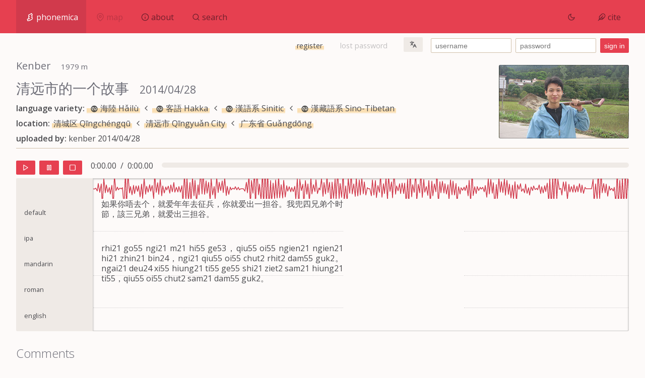

--- FILE ---
content_type: text/html; charset=utf-8
request_url: https://xyy.tw/x/5437481e2bd553180882ab14/0
body_size: 6262
content:
<html><html><head><title>清远市的一个故事</title><meta charset="UTF-8"/><meta name="title" content="W"/><meta name="viewport" content="width=device-width, initial-scale=1"/><link rel="icon" type="image/x-icon" href="/img/favicon.png?v=0.12"/><link href="https://fonts.googleapis.com/css2?family=Open+Sans:ital,wght@0,300;0,400;0,600;0,800;1,300;1,400;1,600;1,800&amp;display=swap" rel="stylesheet"/><link rel="stylesheet" type="text/css" href="/css/style.min.css"/><script src="/js/header.js"></script><script src="/js/md5.js"></script><script src="https://cdn.jsdelivr.net/npm/feather-icons/dist/feather.min.js"></script><script src="https://unpkg.com/lucide@0.12.0/dist/umd/lucide.min.js"></script><link rel="stylesheet" type="text/css" href="https://unpkg.com/leaflet@1.7.1/dist/leaflet.css"/><script src="https://unpkg.com/leaflet@1.7.1/dist/leaflet.js"></script><script src="https://www.googletagmanager.com/gtag/js?id=G-5035NBTRYT"></script><script>window.dataLayer = window.dataLayer || [];
function gtag(){dataLayer.push(arguments);}
gtag('js', new Date());
gtag('config', 'G-5035NBTRYT');</script></head></html><body><div id="container"><div id="navcontainer"><div><div id="navhome" onclick="window.location.href=&quot;/&quot;"><div><img class="feather" id="logo" src="/img/logo-white.svg"/><span class="hideonmobile">phonemica</span></div></div><div class="disabled" id="navmap"><div><i data-feather="map-pin"></i><span class="hideonmobile">map</span></div></div><div id="navabout" onclick="window.location.href=&quot;/about&quot;"><div><i data-feather="info"></i><span class="hideonmobile">about</span></div></div><div id="navsearch" onclick="window.location.href=&quot;/search&quot;"><div><i data-feather="search"></i><span class="hideonmobile">search</span></div></div><div id="navnone" style="display: none"></div></div><div><div id="lighting" onclick="toggleNightmode(&quot;dark&quot;)"><div><span>&nbsp;</span><i id="sun" data-feather="sun"></i><i id="moon" data-feather="moon"></i><span>&nbsp;</span></div></div><div id="navcite" onclick="window.location.href=&quot;/cite&quot;"><div class="hideonmobile"><i data-feather="feather"></i><span class="hideonmobile">cite</span></div></div></div></div><div id="login"><div><a href="/register">register</a></div><div><span class="disabled">lost password</span></div><div class="dropdown"><button class="language"><i icon-name="languages" height="1rem"></i></button><div class="dropdown-content"><div onclick="window.location.href='/lang/en_us'">English</div><div onclick="window.location.href='/lang/zh_cn'">中文（简体）</div><div onclick="window.location.href='/lang/zh_tw'">中文（繁體）</div><div><span class="disabled">한국어</span></div></div></div><form method="post" action="/login"><input type="text" value="" placeholder="username" id="un" onkeyup="keyup()"/><input type="password" value="" placeholder="password" id="pw" onkeyup="keyup()"/><input type="hidden" name="username" id="user" value=""/><input type="hidden" name="password" id="pass" value=""/><input type="submit" value="sign in"/></form><script>function keyup() {
	document.getElementById('user').value = MD5(document.getElementById('un').value)
	document.getElementById('pass').value = MD5(document.getElementById('pw').value)
}</script></div><div id="content"><script>var wid = 0
</script><div class="profile" style="background-image: url('https://files.xyy.tw/5437481e2bd553180882ab14/profile.jpg'"></div><h3> Kenber<small> 1979 m</small></h3><h1>清远市的一个故事<small> 2014/04/28</small></h1><p><strong>language variety: </strong><a href="/lg/hail1247"><img class="glottolog" src="/img/glottolog.svg"/>海陸 Hǎilù</a><i class="feather" data-feather="chevron-left"></i><a href="/lg/hakk1236"><img class="glottolog" src="/img/glottolog.svg"/>客語 Hakka</a><i class="feather" data-feather="chevron-left"></i><a href="/lg/sini1245"><img class="glottolog" src="/img/glottolog.svg"/>漢語系 Sinitic</a><i class="feather" data-feather="chevron-left"></i><a href="/lg/sino1245"><img class="glottolog" src="/img/glottolog.svg"/>漢藏語系 Sino-Tibetan</a></p><p><strong>location: </strong><a href="/loc/qing1cheng2qu1">清城区 Qīngchéngqū</a><i class="feather" data-feather="chevron-left"></i><a href="/loc/qing1yuan3shi4">清远市 Qīngyuǎn City</a><i class="feather" data-feather="chevron-left"></i><a href="/loc/guang3dong1sheng3">广东省 Guǎngdōng</a></p><p><strong>uploaded by: </strong><span>kenber 2014/04/28</span></p><hr/><div><audio id="player"><source src="https://files.xyy.tw/5437481e2bd553180882ab14/0.mp3" type="audio/mp3" preload="auto"/></audio></div><div id="controls"><div><button onclick="document.getElementById(&quot;player&quot;).play()"><i data-feather="play"></i></button></div><div><button onclick="document.getElementById(&quot;player&quot;).pause()"><i data-feather="pause"></i></button></div><div><button onclick="stop()"><i data-feather="square"></i></button></div><div id="clock">0:00.00</div><div>/</div><div id="totaltime">0:00.00</div><div id="progress"><div id="progchild">&nbsp;</div></div></div><div id="timelineholder"><div class="timelineholder"><div class="timelinetitles"><div id="timelinetitles"><div class="tiertitle">default</div><div class="tiertitle">ipa</div><div class="tiertitle">mandarin</div><div class="tiertitle">roman</div><div class="tiertitle">english</div></div></div><div class="timeline" id="timeline"><div id="ticks"></div><script>let times = []</script><div class="nosvg" id="waveform"></div><div><div class="line" onclick="select(0)" style="height: 4rem; left: 0; width: 1000px; max-width: 30rem !important; top 4rem;">如果你唔去个，就爱年年去征兵，你就爱出一担谷。我兜四兄弟个时節，該三兄弟，就爱出三担谷。</div><div class="line" onclick="select(0)" style="height: 4rem; left: 0; width: 1000px; max-width: 30rem !important; top: 8rem;">rhi21 go55 ngi21 m21 hi55 ge53，qiu55 oi55 ngien21 ngien21 hi21  zhin21 bin24，ngi21 qiu55 oi55 chut2 rhit2 dam55 guk2。ngai21 deu24 xi55 hiung21 ti55 ge55 shi21 ziet2 sam21 hiung21 ti55，qiu55 oi55 chut2 sam21 dam55 guk2。</div><div class="line" onclick="select(0)" style="height: 4rem; left: 0; width: 1000px; max-width: 30rem !important; top: 12rem;"></div><script>times.push(0)
//- times.push(parseInt('0'*10)/10)
//- times.push((parseInt(parseInt(segment.time/1000)*100)/100))
</script><div class="line" onclick="select(5.52)" style="height: 4rem; left: 736; width: 1000px; max-width: 30rem !important; top 4rem;"></div><div class="line" onclick="select(5.52)" style="height: 4rem; left: 736; width: 1000px; max-width: 30rem !important; top: 8rem;"></div><div class="line" onclick="select(5.52)" style="height: 4rem; left: 736; width: 1000px; max-width: 30rem !important; top: 12rem;"></div><script>times.push(5.52)
//- times.push(parseInt('5.52'*10)/10)
//- times.push((parseInt(parseInt(segment.time/1000)*100)/100))
</script><div class="line" onclick="select(11.3)" style="height: 4rem; left: 1506; width: 1000px; max-width: 30rem !important; top 4rem;">征兵？每年都有征兵哦？有...有...有...国民党时都有。么时候个事？么时候个事啊？該都有国防啊!国民党啊!</div><div class="line" onclick="select(11.3)" style="height: 4rem; left: 1506; width: 1000px; max-width: 30rem !important; top: 8rem;">zhin21 bin24?mui24 ngien21 iu24 zhin21 bin24 o53?iu24...iu24...iu24 gok2 min21 dong53 gai55 zhin21 bin24。ma53 shi21 heu55 ge55 sii55?gai55 do55 iu24 gok2 fong21 a53!</div><div class="line" onclick="select(11.3)" style="height: 4rem; left: 1506; width: 1000px; max-width: 30rem !important; top: 12rem;"></div><script>times.push(11.3)
//- times.push(parseInt('11.3'*10)/10)
//- times.push((parseInt(parseInt(segment.time/1000)*100)/100))
</script><div class="line" onclick="select(16.86)" style="height: 4rem; left: 2248; width: 1000px; max-width: 30rem !important; top 4rem;"></div><div class="line" onclick="select(16.86)" style="height: 4rem; left: 2248; width: 1000px; max-width: 30rem !important; top: 8rem;"></div><div class="line" onclick="select(16.86)" style="height: 4rem; left: 2248; width: 1000px; max-width: 30rem !important; top: 12rem;"></div><script>times.push(16.86)
//- times.push(parseInt('16.86'*10)/10)
//- times.push((parseInt(parseInt(segment.time/1000)*100)/100))
</script><div class="line" onclick="select(20.54)" style="height: 4rem; left: 2738; width: 1000px; max-width: 30rem !important; top 4rem;">也就是说如果你既無钱交又無“職業”，該就好啦，</div><div class="line" onclick="select(20.54)" style="height: 4rem; left: 2738; width: 1000px; max-width: 30rem !important; top: 8rem;">ps：此处的“关系”本人不认识，纯属个人猜测，希望有识之士提意见</div><div class="line" onclick="select(20.54)" style="height: 4rem; left: 2738; width: 1000px; max-width: 30rem !important; top: 12rem;"></div><script>times.push(20.54)
//- times.push(parseInt('20.54'*10)/10)
//- times.push((parseInt(parseInt(segment.time/1000)*100)/100))
</script><div class="line" onclick="select(24.79)" style="height: 4rem; left: 3305; width: 1000px; max-width: 30rem !important; top 4rem;"></div><div class="line" onclick="select(24.79)" style="height: 4rem; left: 3305; width: 1000px; max-width: 30rem !important; top: 8rem;"></div><div class="line" onclick="select(24.79)" style="height: 4rem; left: 3305; width: 1000px; max-width: 30rem !important; top: 12rem;"></div><script>times.push(24.79)
//- times.push(parseInt('24.79'*10)/10)
//- times.push((parseInt(parseInt(segment.time/1000)*100)/100))
</script><div class="line" onclick="select(28.88)" style="height: 4rem; left: 3850; width: 1000px; max-width: 30rem !important; top 4rem;">以前就喊“锁丁”也就是警察捉去当兵！以前叫什么啊？以前叫做锁丁</div><div class="line" onclick="select(28.88)" style="height: 4rem; left: 3850; width: 1000px; max-width: 30rem !important; top: 8rem;"></div><div class="line" onclick="select(28.88)" style="height: 4rem; left: 3850; width: 1000px; max-width: 30rem !important; top: 12rem;"></div><script>times.push(28.88)
//- times.push(parseInt('28.88'*10)/10)
//- times.push((parseInt(parseInt(segment.time/1000)*100)/100))
</script><div class="line" onclick="select(33)" style="height: 4rem; left: 4400; width: 1000px; max-width: 30rem !important; top 4rem;"></div><div class="line" onclick="select(33)" style="height: 4rem; left: 4400; width: 1000px; max-width: 30rem !important; top: 8rem;"></div><div class="line" onclick="select(33)" style="height: 4rem; left: 4400; width: 1000px; max-width: 30rem !important; top: 12rem;"></div><script>times.push(33)
//- times.push(parseInt('33'*10)/10)
//- times.push((parseInt(parseInt(segment.time/1000)*100)/100))
</script><div class="line" onclick="select(36.91)" style="height: 4rem; left: 4921; width: 1000px; max-width: 30rem !important; top 4rem;">也就是公安啊！就系见到你就铐住锁住的！</div><div class="line" onclick="select(36.91)" style="height: 4rem; left: 4921; width: 1000px; max-width: 30rem !important; top: 8rem;"></div><div class="line" onclick="select(36.91)" style="height: 4rem; left: 4921; width: 1000px; max-width: 30rem !important; top: 12rem;"></div><script>times.push(36.91)
//- times.push(parseInt('36.91'*10)/10)
//- times.push((parseInt(parseInt(segment.time/1000)*100)/100))
</script><div class="line" onclick="select(42.49)" style="height: 4rem; left: 5665; width: 1000px; max-width: 30rem !important; top 4rem;"></div><div class="line" onclick="select(42.49)" style="height: 4rem; left: 5665; width: 1000px; max-width: 30rem !important; top: 8rem;"></div><div class="line" onclick="select(42.49)" style="height: 4rem; left: 5665; width: 1000px; max-width: 30rem !important; top: 12rem;"></div><script>times.push(42.49)
//- times.push(parseInt('42.49'*10)/10)
//- times.push((parseInt(parseInt(segment.time/1000)*100)/100))
</script><div class="line" onclick="select(47.47)" style="height: 4rem; left: 6329; width: 1000px; max-width: 30rem !important; top 4rem;">那后来呢!就我等分家走囉!</div><div class="line" onclick="select(47.47)" style="height: 4rem; left: 6329; width: 1000px; max-width: 30rem !important; top: 8rem;"></div><div class="line" onclick="select(47.47)" style="height: 4rem; left: 6329; width: 1000px; max-width: 30rem !important; top: 12rem;"></div><script>times.push(47.47)
//- times.push(parseInt('47.47'*10)/10)
//- times.push((parseInt(parseInt(segment.time/1000)*100)/100))
</script><div class="line" onclick="select(53.36)" style="height: 4rem; left: 7114; width: 1000px; max-width: 30rem !important; top 4rem;"></div><div class="line" onclick="select(53.36)" style="height: 4rem; left: 7114; width: 1000px; max-width: 30rem !important; top: 8rem;"></div><div class="line" onclick="select(53.36)" style="height: 4rem; left: 7114; width: 1000px; max-width: 30rem !important; top: 12rem;"></div><script>times.push(53.36)
//- times.push(parseInt('53.36'*10)/10)
//- times.push((parseInt(parseInt(segment.time/1000)*100)/100))
</script><div class="line" onclick="select(58.23)" style="height: 4rem; left: 7764; width: 1000px; max-width: 30rem !important; top 4rem;">大哥和第二个大哥</div><div class="line" onclick="select(58.23)" style="height: 4rem; left: 7764; width: 1000px; max-width: 30rem !important; top: 8rem;"></div><div class="line" onclick="select(58.23)" style="height: 4rem; left: 7764; width: 1000px; max-width: 30rem !important; top: 12rem;"></div><script>times.push(58.23)
//- times.push(parseInt('58.23'*10)/10)
//- times.push((parseInt(parseInt(segment.time/1000)*100)/100))
</script><div class="line" onclick="select(62.14)" style="height: 4rem; left: 8285; width: 1000px; max-width: 30rem !important; top 4rem;"></div><div class="line" onclick="select(62.14)" style="height: 4rem; left: 8285; width: 1000px; max-width: 30rem !important; top: 8rem;"></div><div class="line" onclick="select(62.14)" style="height: 4rem; left: 8285; width: 1000px; max-width: 30rem !important; top: 12rem;"></div><script>times.push(62.14)
//- times.push(parseInt('62.14'*10)/10)
//- times.push((parseInt(parseInt(segment.time/1000)*100)/100))
</script><div class="line" onclick="select(66.22)" style="height: 4rem; left: 8829; width: 1000px; max-width: 30rem !important; top 4rem;">最大的大哥同堂大哥两家先走去乐樟，去到那里大把功夫做，又勤俭易得</div><div class="line" onclick="select(66.22)" style="height: 4rem; left: 8829; width: 1000px; max-width: 30rem !important; top: 8rem;"></div><div class="line" onclick="select(66.22)" style="height: 4rem; left: 8829; width: 1000px; max-width: 30rem !important; top: 12rem;"></div><script>times.push(66.22)
//- times.push(parseInt('66.22'*10)/10)
//- times.push((parseInt(parseInt(segment.time/1000)*100)/100))
</script><div class="line" onclick="select(70.34)" style="height: 4rem; left: 9378; width: 1000px; max-width: 30rem !important; top 4rem;"></div><div class="line" onclick="select(70.34)" style="height: 4rem; left: 9378; width: 1000px; max-width: 30rem !important; top: 8rem;"></div><div class="line" onclick="select(70.34)" style="height: 4rem; left: 9378; width: 1000px; max-width: 30rem !important; top: 12rem;"></div><script>times.push(70.34)
//- times.push(parseInt('70.34'*10)/10)
//- times.push((parseInt(parseInt(segment.time/1000)*100)/100))
</script><div class="line" onclick="select(75.23)" style="height: 4rem; left: 10030; width: 1000px; max-width: 30rem !important; top 4rem;">那里人又好，那里又山区，现下就係乐昌县。去了那里一年多，到处逛</div><div class="line" onclick="select(75.23)" style="height: 4rem; left: 10030; width: 1000px; max-width: 30rem !important; top: 8rem;"></div><div class="line" onclick="select(75.23)" style="height: 4rem; left: 10030; width: 1000px; max-width: 30rem !important; top: 12rem;"></div><script>times.push(75.23)
//- times.push(parseInt('75.23'*10)/10)
//- times.push((parseInt(parseInt(segment.time/1000)*100)/100))
</script><div class="line" onclick="select(79.98)" style="height: 4rem; left: 10664; width: 1000px; max-width: 30rem !important; top 4rem;"></div><div class="line" onclick="select(79.98)" style="height: 4rem; left: 10664; width: 1000px; max-width: 30rem !important; top: 8rem;"></div><div class="line" onclick="select(79.98)" style="height: 4rem; left: 10664; width: 1000px; max-width: 30rem !important; top: 12rem;"></div><script>times.push(79.98)
//- times.push(parseInt('79.98'*10)/10)
//- times.push((parseInt(parseInt(segment.time/1000)*100)/100))
</script><div class="line" onclick="select(85.72)" style="height: 4rem; left: 11429; width: 1000px; max-width: 30rem !important; top 4rem;">該以前出去的就不用征兵的，以前在当地反了么个错误也好，</div><div class="line" onclick="select(85.72)" style="height: 4rem; left: 11429; width: 1000px; max-width: 30rem !important; top: 8rem;"></div><div class="line" onclick="select(85.72)" style="height: 4rem; left: 11429; width: 1000px; max-width: 30rem !important; top: 12rem;"></div><script>times.push(85.72)
//- times.push(parseInt('85.72'*10)/10)
//- times.push((parseInt(parseInt(segment.time/1000)*100)/100))
</script><div class="line" onclick="select(91.83)" style="height: 4rem; left: 12244; width: 1000px; max-width: 30rem !important; top 4rem;"></div><div class="line" onclick="select(91.83)" style="height: 4rem; left: 12244; width: 1000px; max-width: 30rem !important; top: 8rem;"></div><div class="line" onclick="select(91.83)" style="height: 4rem; left: 12244; width: 1000px; max-width: 30rem !important; top: 12rem;"></div><script>times.push(91.83)
//- times.push(parseInt('91.83'*10)/10)
//- times.push((parseInt(parseInt(segment.time/1000)*100)/100))
</script><div class="line" onclick="select(95.41)" style="height: 4rem; left: 12721; width: 1000px; max-width: 30rem !important; top 4rem;">一过了县就無事得啦</div><div class="line" onclick="select(95.41)" style="height: 4rem; left: 12721; width: 1000px; max-width: 30rem !important; top: 8rem;"></div><div class="line" onclick="select(95.41)" style="height: 4rem; left: 12721; width: 1000px; max-width: 30rem !important; top: 12rem;"></div><script>times.push(95.41)
//- times.push(parseInt('95.41'*10)/10)
//- times.push((parseInt(parseInt(segment.time/1000)*100)/100))
</script><div class="line" onclick="select(98.16)" style="height: 4rem; left: 13088; width: 1000px; max-width: 30rem !important; top 4rem;"></div><div class="line" onclick="select(98.16)" style="height: 4rem; left: 13088; width: 1000px; max-width: 30rem !important; top: 8rem;"></div><div class="line" onclick="select(98.16)" style="height: 4rem; left: 13088; width: 1000px; max-width: 30rem !important; top: 12rem;"></div><script>times.push(98.16)
//- times.push(parseInt('98.16'*10)/10)
//- times.push((parseInt(parseInt(segment.time/1000)*100)/100))
</script><div class="line" onclick="select(102.56)" style="height: 4rem; left: 13674; width: 1000px; max-width: 30rem !important; top 4rem;">什么杀人犯，什么犯，一过了县，也就是说我是清远人去了花都就不敢追你，不敢追查你，如果在本地就永远都要追查你，这样的</div><div class="line" onclick="select(102.56)" style="height: 4rem; left: 13674; width: 1000px; max-width: 30rem !important; top: 8rem;"></div><div class="line" onclick="select(102.56)" style="height: 4rem; left: 13674; width: 1000px; max-width: 30rem !important; top: 12rem;"></div><script>times.push(102.56)
//- times.push(parseInt('102.56'*10)/10)
//- times.push((parseInt(parseInt(segment.time/1000)*100)/100))
</script><div class="line" onclick="select(107.69)" style="height: 4rem; left: 14358; width: 1000px; max-width: 30rem !important; top 4rem;"></div><div class="line" onclick="select(107.69)" style="height: 4rem; left: 14358; width: 1000px; max-width: 30rem !important; top: 8rem;"></div><div class="line" onclick="select(107.69)" style="height: 4rem; left: 14358; width: 1000px; max-width: 30rem !important; top: 12rem;"></div><script>times.push(107.69)
//- times.push(parseInt('107.69'*10)/10)
//- times.push((parseInt(parseInt(segment.time/1000)*100)/100))
</script><div class="line" onclick="select(115.3)" style="height: 4rem; left: 15373; width: 1000px; max-width: 30rem !important; top 4rem;">恩，去了乐昌，就叫我去，那我跟第二的大哥</div><div class="line" onclick="select(115.3)" style="height: 4rem; left: 15373; width: 1000px; max-width: 30rem !important; top: 8rem;"></div><div class="line" onclick="select(115.3)" style="height: 4rem; left: 15373; width: 1000px; max-width: 30rem !important; top: 12rem;"></div><script>times.push(115.3)
//- times.push(parseInt('115.3'*10)/10)
//- times.push((parseInt(parseInt(segment.time/1000)*100)/100))
</script><div class="line" onclick="select(120.58)" style="height: 4rem; left: 16077; width: 1000px; max-width: 30rem !important; top 4rem;"></div><div class="line" onclick="select(120.58)" style="height: 4rem; left: 16077; width: 1000px; max-width: 30rem !important; top: 8rem;"></div><div class="line" onclick="select(120.58)" style="height: 4rem; left: 16077; width: 1000px; max-width: 30rem !important; top: 12rem;"></div><script>times.push(120.58)
//- times.push(parseInt('120.58'*10)/10)
//- times.push((parseInt(parseInt(segment.time/1000)*100)/100))
</script><div class="line" onclick="select(125.27)" style="height: 4rem; left: 16702; width: 1000px; max-width: 30rem !important; top 4rem;">同亻厓該隻阿嫂三个人，哪个是叔伯阿嫂和弟弟</div><div class="line" onclick="select(125.27)" style="height: 4rem; left: 16702; width: 1000px; max-width: 30rem !important; top: 8rem;"></div><div class="line" onclick="select(125.27)" style="height: 4rem; left: 16702; width: 1000px; max-width: 30rem !important; top: 12rem;"></div><script>times.push(125.27)
//- times.push(parseInt('125.27'*10)/10)
//- times.push((parseInt(parseInt(segment.time/1000)*100)/100))
</script><div class="line" onclick="select(129.81)" style="height: 4rem; left: 17308; width: 1000px; max-width: 30rem !important; top 4rem;"></div><div class="line" onclick="select(129.81)" style="height: 4rem; left: 17308; width: 1000px; max-width: 30rem !important; top: 8rem;"></div><div class="line" onclick="select(129.81)" style="height: 4rem; left: 17308; width: 1000px; max-width: 30rem !important; top: 12rem;"></div><script>times.push(129.81)
//- times.push(parseInt('129.81'*10)/10)
//- times.push((parseInt(parseInt(segment.time/1000)*100)/100))
</script><div class="line" onclick="select(133.27)" style="height: 4rem; left: 17769; width: 1000px; max-width: 30rem !important; top 4rem;">你又跟着一起去乐昌，那时候乐昌無火车行，你同第二和最大的</div><div class="line" onclick="select(133.27)" style="height: 4rem; left: 17769; width: 1000px; max-width: 30rem !important; top: 8rem;"></div><div class="line" onclick="select(133.27)" style="height: 4rem; left: 17769; width: 1000px; max-width: 30rem !important; top: 12rem;"></div><script>times.push(133.27)
//- times.push(parseInt('133.27'*10)/10)
//- times.push((parseInt(parseInt(segment.time/1000)*100)/100))
</script><div class="line" onclick="select(137.02)" style="height: 4rem; left: 18269; width: 1000px; max-width: 30rem !important; top 4rem;"></div><div class="line" onclick="select(137.02)" style="height: 4rem; left: 18269; width: 1000px; max-width: 30rem !important; top: 8rem;"></div><div class="line" onclick="select(137.02)" style="height: 4rem; left: 18269; width: 1000px; max-width: 30rem !important; top: 12rem;"></div><script>times.push(137.02)
//- times.push(parseInt('137.02'*10)/10)
//- times.push((parseInt(parseInt(segment.time/1000)*100)/100))
</script><div class="line" onclick="select(139.67)" style="height: 4rem; left: 18622; width: 1000px; max-width: 30rem !important; top 4rem;"></div><div class="line" onclick="select(139.67)" style="height: 4rem; left: 18622; width: 1000px; max-width: 30rem !important; top: 8rem;"></div><div class="line" onclick="select(139.67)" style="height: 4rem; left: 18622; width: 1000px; max-width: 30rem !important; top: 12rem;"></div><script>times.push(139.67)
//- times.push(parseInt('139.67'*10)/10)
//- times.push((parseInt(parseInt(segment.time/1000)*100)/100))
</script><div class="line" onclick="select(143.54)" style="height: 4rem; left: 19138; width: 1000px; max-width: 30rem !important; top 4rem;"></div><div class="line" onclick="select(143.54)" style="height: 4rem; left: 19138; width: 1000px; max-width: 30rem !important; top: 8rem;"></div><div class="line" onclick="select(143.54)" style="height: 4rem; left: 19138; width: 1000px; max-width: 30rem !important; top: 12rem;"></div><script>times.push(143.54)
//- times.push(parseInt('143.54'*10)/10)
//- times.push((parseInt(parseInt(segment.time/1000)*100)/100))
</script><div class="line" onclick="select(146.31)" style="height: 4rem; left: 19508; width: 1000px; max-width: 30rem !important; top 4rem;"></div><div class="line" onclick="select(146.31)" style="height: 4rem; left: 19508; width: 1000px; max-width: 30rem !important; top: 8rem;"></div><div class="line" onclick="select(146.31)" style="height: 4rem; left: 19508; width: 1000px; max-width: 30rem !important; top: 12rem;"></div><script>times.push(146.31)
//- times.push(parseInt('146.31'*10)/10)
//- times.push((parseInt(parseInt(segment.time/1000)*100)/100))
</script><div class="line" onclick="select(149.75)" style="height: 4rem; left: 19966; width: 1000px; max-width: 30rem !important; top 4rem;">去到那里就搭船，又無汽车，又無火车，那时候就是搭船，那时候有船搭去？有喔</div><div class="line" onclick="select(149.75)" style="height: 4rem; left: 19966; width: 1000px; max-width: 30rem !important; top: 8rem;"></div><div class="line" onclick="select(149.75)" style="height: 4rem; left: 19966; width: 1000px; max-width: 30rem !important; top: 12rem;"></div><script>times.push(149.75)
//- times.push(parseInt('149.75'*10)/10)
//- times.push((parseInt(parseInt(segment.time/1000)*100)/100))
</script><div class="line" onclick="select(152.77)" style="height: 4rem; left: 20369; width: 1000px; max-width: 30rem !important; top 4rem;"></div><div class="line" onclick="select(152.77)" style="height: 4rem; left: 20369; width: 1000px; max-width: 30rem !important; top: 8rem;"></div><div class="line" onclick="select(152.77)" style="height: 4rem; left: 20369; width: 1000px; max-width: 30rem !important; top: 12rem;"></div><script>times.push(152.77)
//- times.push(parseInt('152.77'*10)/10)
//- times.push((parseInt(parseInt(segment.time/1000)*100)/100))
</script><div class="line" onclick="select(157.52)" style="height: 4rem; left: 21002; width: 1000px; max-width: 30rem !important; top 4rem;"></div><div class="line" onclick="select(157.52)" style="height: 4rem; left: 21002; width: 1000px; max-width: 30rem !important; top: 8rem;"></div><div class="line" onclick="select(157.52)" style="height: 4rem; left: 21002; width: 1000px; max-width: 30rem !important; top: 12rem;"></div><script>times.push(157.52)
//- times.push(parseInt('157.52'*10)/10)
//- times.push((parseInt(parseInt(segment.time/1000)*100)/100))
</script><div class="line" onclick="select(164.11)" style="height: 4rem; left: 21881; width: 1000px; max-width: 30rem !important; top 4rem;">坐的船不是机器船是用手撑的！撑到去？是的</div><div class="line" onclick="select(164.11)" style="height: 4rem; left: 21881; width: 1000px; max-width: 30rem !important; top: 8rem;"></div><div class="line" onclick="select(164.11)" style="height: 4rem; left: 21881; width: 1000px; max-width: 30rem !important; top: 12rem;"></div><script>times.push(164.11)
//- times.push(parseInt('164.11'*10)/10)
//- times.push((parseInt(parseInt(segment.time/1000)*100)/100))
</script><div class="line" onclick="select(167.51)" style="height: 4rem; left: 22334; width: 1000px; max-width: 30rem !important; top 4rem;"></div><div class="line" onclick="select(167.51)" style="height: 4rem; left: 22334; width: 1000px; max-width: 30rem !important; top: 8rem;"></div><div class="line" onclick="select(167.51)" style="height: 4rem; left: 22334; width: 1000px; max-width: 30rem !important; top: 12rem;"></div><script>times.push(167.51)
//- times.push(parseInt('167.51'*10)/10)
//- times.push((parseInt(parseInt(segment.time/1000)*100)/100))
</script><div class="line" onclick="select(171.28)" style="height: 4rem; left: 22837; width: 1000px; max-width: 30rem !important; top 4rem;">浅水就分兩三人拉，分人都撑，我们搭一个客几多钱包到乐昌</div><div class="line" onclick="select(171.28)" style="height: 4rem; left: 22837; width: 1000px; max-width: 30rem !important; top: 8rem;"></div><div class="line" onclick="select(171.28)" style="height: 4rem; left: 22837; width: 1000px; max-width: 30rem !important; top: 12rem;"></div><script>times.push(171.28)
//- times.push(parseInt('171.28'*10)/10)
//- times.push((parseInt(parseInt(segment.time/1000)*100)/100))
</script><div class="line" onclick="select(177.07)" style="height: 4rem; left: 23609; width: 1000px; max-width: 30rem !important; top 4rem;">包到乐昌，該去到韶关就有火车坐啦!</div><div class="line" onclick="select(177.07)" style="height: 4rem; left: 23609; width: 1000px; max-width: 30rem !important; top: 8rem;"></div><div class="line" onclick="select(177.07)" style="height: 4rem; left: 23609; width: 1000px; max-width: 30rem !important; top: 12rem;"></div><script>times.push(177.07)
//- times.push(parseInt('177.07'*10)/10)
//- times.push((parseInt(parseInt(segment.time/1000)*100)/100))
</script><div class="line" onclick="select(180.3)" style="height: 4rem; left: 24040; width: 1000px; max-width: 30rem !important; top 4rem;"></div><div class="line" onclick="select(180.3)" style="height: 4rem; left: 24040; width: 1000px; max-width: 30rem !important; top: 8rem;"></div><div class="line" onclick="select(180.3)" style="height: 4rem; left: 24040; width: 1000px; max-width: 30rem !important; top: 12rem;"></div><script>times.push(180.3)
//- times.push(parseInt('180.3'*10)/10)
//- times.push((parseInt(parseInt(segment.time/1000)*100)/100))
</script><div class="line" onclick="select(183.53)" style="height: 4rem; left: 24470; width: 1000px; max-width: 30rem !important; top 4rem;"></div><div class="line" onclick="select(183.53)" style="height: 4rem; left: 24470; width: 1000px; max-width: 30rem !important; top: 8rem;"></div><div class="line" onclick="select(183.53)" style="height: 4rem; left: 24470; width: 1000px; max-width: 30rem !important; top: 12rem;"></div><script>times.push(183.53)
//- times.push(parseInt('183.53'*10)/10)
//- times.push((parseInt(parseInt(segment.time/1000)*100)/100))
</script></div></div></div></div><h2>Comments</h2><hr/><blockquote><strong>比戏剧戏剧</strong><span>2014</span><div>如果你唔去个，就爱年年时征兵，你就爱出一担谷。我兜四兄弟，个时间三兄弟，就爱出三担谷。征兵？每年都有征兵哦？有有有国民党时都有。么时候个事？么时候个事啊？个其都有国防啊……</div></blockquote><blockquote><strong>葉玉嬌</strong><span>2014</span><div>錄音檔切段句時，最好切一段不要超過16個漢字，因為羅馬拼音打起來會很長。</div></blockquote><blockquote><strong>allen政</strong><span>2014</span><div>涯尽力罗</div></blockquote><h2 class="hideonmobile">Cite this recording</h2><hr/><p class="hideonmobile">In order to cite the website in full,<a href="/cite"> please see the citation page</a>. To cite only this recording, please use the following:
</p><h5 class="hideonmobile">Harvard</h5><blockquote class="hideonmobile"><span>Kenber  Kenber. 2014. 清远市的一个故事 [Qīng​yuǎn​shì De Yí Gè Gù​shì]. In: Van Dam, Kellen Parker; Hansen, Steve; Qi, Jiayao (Eds). <em>Phonemica.</em> accessed 2026/01/23</span></blockquote><h5 class="hideonmobile">bibtex</h5><pre class="hideonmobile">@incollection{xyy2014qing​yuan​shideyigegu​shi,
  author = {Kenber  Kenber},
  booktitle = {乡音苑 Phonemica},
  editor = {van Dam, {Kellen Parker} and Hansen, Steve and Qi, Jiayao},
  publisher = {Phonemica},
  title = {清远市的一个故事 Qīng​yuǎn​shì De Yí Gè Gù​shì},
  URL = {https://phonemica.net/x/5437481e2bd553180882ab14/0},
  note = {accessed 2026/01/23},
  year = {2014}
}</pre></div></div><div class="notice"><strong>Warning: </strong><span>Due to the transcript size, this site is best viewed on a larger screen. Certain features have been disabled to better suit mobile browsing. Thank you for your understanding.</span></div><div id="footer"><div><p><i icon-name="copyright"></i><span>2011-2021 乡音苑</span></p><p><p><a href="/terms">Terms of use</a></p>
</p><p><p><a href="/privacy">Privacy policy</a></p>
</p></div><div class="hideonmobile"><p><p>Edited by <a href="http://github.com/keyilan">Kellen Parker van Dam</a>, Steve Hansen &amp; Qi Jiayao</p>
</p><p><p>Licensed under a <a href="https://creativecommons.org/licenses/by-nc-sa/4.0/legalcode">CC BY-NC-SA 4.0</a> license</p>
</p></div><div class="git hideonmobile"><div><p><i data-feather="git-branch" height="1rem"></i>git</p><p><p><a href="https://github.com/phonemica/xyy">phonemica/xyy</a></p>
</p></div></div><script>let activepage = 'none'</script><script src="/js/footer.js"></script></div><script>let scale = 7.5,
	xres = 10/7.5,
	yres = 20,
	tiersheight = 5,
	svgfile = false,
	spkid = '5437481e2bd553180882ab14',
	storid = '0'</script><script src="/js/mower.js"></script></body></html>

--- FILE ---
content_type: text/javascript; charset=utf-8
request_url: https://unpkg.com/lucide@0.12.0/dist/umd/lucide.min.js
body_size: 20584
content:
/**
 * lucide v0.11.0 - ISC
 */

"use strict";!function(o,e){"object"==typeof exports&&"undefined"!=typeof module?e(exports):"function"==typeof define&&define.amd?define(["exports"],e):e((o="undefined"!=typeof globalThis?globalThis:o||self).lucide={})}(this,(function(o){function e(){return(e=Object.assign||function(o){for(var e=1;e<arguments.length;e++){var t,r=arguments[e];for(t in r)Object.prototype.hasOwnProperty.call(r,t)&&(o[t]=r[t])}return o}).apply(this,arguments)}var t=function(o){return function o(e,t,r){void 0===r&&(r=[]);var n=document.createElementNS("http://www.w3.org/2000/svg",e);return Object.keys(t).forEach((function(o){n.setAttribute(o,t[o])})),r.length&&(r=r.forEach((function(e){e=o.apply(void 0,e),n.appendChild(e)}))),n}(o[0],o[1],o[2])},r=function(o){return o&&o.class?o.class&&"string"==typeof o.class?o.class.split(" "):o.class&&Array.isArray(o.class)?o.class:"":""},n=["svg",{xmlns:"http://www.w3.org/2000/svg",width:24,height:24,viewBox:"0 0 24 24",fill:"none",stroke:"currentColor","stroke-width":2,"stroke-linecap":"round","stroke-linejoin":"round"},[["polyline",{points:"22 12 18 12 15 21 9 3 6 12 2 12"}]]],i=["svg",{xmlns:"http://www.w3.org/2000/svg",width:24,height:24,viewBox:"0 0 24 24",fill:"none",stroke:"currentColor","stroke-width":2,"stroke-linecap":"round","stroke-linejoin":"round"},[["path",{d:"M5 17H4a2 2 0 0 1-2-2V5a2 2 0 0 1 2-2h16a2 2 0 0 1 2 2v10a2 2 0 0 1-2 2h-1"}],["polygon",{points:"12 15 17 21 7 21 12 15"}]]],l=["svg",{xmlns:"http://www.w3.org/2000/svg",width:24,height:24,viewBox:"0 0 24 24",fill:"none",stroke:"currentColor","stroke-width":2,"stroke-linecap":"round","stroke-linejoin":"round"},[["circle",{cx:"12",cy:"13",r:"8"}],["path",{d:"M12 9v4l2 2"}],["path",{d:"M5 3L2 6"}],["path",{d:"M22 6l-3-3"}],["path",{d:"M6 19l-2 2"}],["path",{d:"M18 19l2 2"}]]],s=["svg",{xmlns:"http://www.w3.org/2000/svg",width:24,height:24,viewBox:"0 0 24 24",fill:"none",stroke:"currentColor","stroke-width":2,"stroke-linecap":"round","stroke-linejoin":"round"},[["rect",{x:"3",y:"3",width:"18",height:"18",rx:"2",ry:"2"}],["polyline",{points:"11 3 11 11 14 8 17 11 17 3"}]]],h=["svg",{xmlns:"http://www.w3.org/2000/svg",width:24,height:24,viewBox:"0 0 24 24",fill:"none",stroke:"currentColor","stroke-width":2,"stroke-linecap":"round","stroke-linejoin":"round"},[["circle",{cx:"12",cy:"12",r:"10"}],["line",{x1:"12",y1:"8",x2:"12",y2:"12"}],["line",{x1:"12",y1:"16",x2:"12.01",y2:"16"}]]],w=["svg",{xmlns:"http://www.w3.org/2000/svg",width:24,height:24,viewBox:"0 0 24 24",fill:"none",stroke:"currentColor","stroke-width":2,"stroke-linecap":"round","stroke-linejoin":"round"},[["polygon",{points:"7.86 2 16.14 2 22 7.86 22 16.14 16.14 22 7.86 22 2 16.14 2 7.86 7.86 2"}],["line",{x1:"12",y1:"8",x2:"12",y2:"12"}],["line",{x1:"12",y1:"16",x2:"12.01",y2:"16"}]]],d=["svg",{xmlns:"http://www.w3.org/2000/svg",width:24,height:24,viewBox:"0 0 24 24",fill:"none",stroke:"currentColor","stroke-width":2,"stroke-linecap":"round","stroke-linejoin":"round"},[["path",{d:"M10.29 3.86L1.82 18a2 2 0 0 0 1.71 3h16.94a2 2 0 0 0 1.71-3L13.71 3.86a2 2 0 0 0-3.42 0z"}],["line",{x1:"12",y1:"9",x2:"12",y2:"13"}],["line",{x1:"12",y1:"17",x2:"12.01",y2:"17"}]]],x=["svg",{xmlns:"http://www.w3.org/2000/svg",width:24,height:24,viewBox:"0 0 24 24",fill:"none",stroke:"currentColor","stroke-width":2,"stroke-linecap":"round","stroke-linejoin":"round"},[["line",{x1:"21",y1:"6",x2:"3",y2:"6"}],["line",{x1:"17",y1:"12",x2:"7",y2:"12"}],["line",{x1:"19",y1:"18",x2:"5",y2:"18"}]]],g=["svg",{xmlns:"http://www.w3.org/2000/svg",width:24,height:24,viewBox:"0 0 24 24",fill:"none",stroke:"currentColor","stroke-width":2,"stroke-linecap":"round","stroke-linejoin":"round"},[["line",{x1:"3",y1:"6",x2:"21",y2:"6"}],["line",{x1:"3",y1:"12",x2:"21",y2:"12"}],["line",{x1:"3",y1:"18",x2:"21",y2:"18"}]]],a=["svg",{xmlns:"http://www.w3.org/2000/svg",width:24,height:24,viewBox:"0 0 24 24",fill:"none",stroke:"currentColor","stroke-width":2,"stroke-linecap":"round","stroke-linejoin":"round"},[["line",{x1:"21",y1:"6",x2:"3",y2:"6"}],["line",{x1:"15",y1:"12",x2:"3",y2:"12"}],["line",{x1:"17",y1:"18",x2:"3",y2:"18"}]]],p=["svg",{xmlns:"http://www.w3.org/2000/svg",width:24,height:24,viewBox:"0 0 24 24",fill:"none",stroke:"currentColor","stroke-width":2,"stroke-linecap":"round","stroke-linejoin":"round"},[["line",{x1:"21",y1:"6",x2:"3",y2:"6"}],["line",{x1:"21",y1:"12",x2:"9",y2:"12"}],["line",{x1:"21",y1:"18",x2:"7",y2:"18"}]]],c=["svg",{xmlns:"http://www.w3.org/2000/svg",width:24,height:24,viewBox:"0 0 24 24",fill:"none",stroke:"currentColor","stroke-width":2,"stroke-linecap":"round","stroke-linejoin":"round"},[["circle",{cx:"12",cy:"5",r:"3"}],["line",{x1:"12",y1:"22",x2:"12",y2:"8"}],["path",{d:"M5 12H2a10 10 0 0 0 20 0h-3"}]]],k=["svg",{xmlns:"http://www.w3.org/2000/svg",width:24,height:24,viewBox:"0 0 24 24",fill:"none",stroke:"currentColor","stroke-width":2,"stroke-linecap":"round","stroke-linejoin":"round"},[["circle",{cx:"12",cy:"12",r:"10"}],["line",{x1:"14.31",y1:"8",x2:"20.05",y2:"17.94"}],["line",{x1:"9.69",y1:"8",x2:"21.17",y2:"8"}],["line",{x1:"7.38",y1:"12",x2:"13.12",y2:"2.06"}],["line",{x1:"9.69",y1:"16",x2:"3.95",y2:"6.06"}],["line",{x1:"14.31",y1:"16",x2:"2.83",y2:"16"}],["line",{x1:"16.62",y1:"12",x2:"10.88",y2:"21.94"}]]],v=["svg",{xmlns:"http://www.w3.org/2000/svg",width:24,height:24,viewBox:"0 0 24 24",fill:"none",stroke:"currentColor","stroke-width":2,"stroke-linecap":"round","stroke-linejoin":"round"},[["polyline",{points:"21 8 21 21 3 21 3 8"}],["rect",{x:"1",y:"3",width:"22",height:"5"}],["line",{x1:"10",y1:"12",x2:"14",y2:"12"}]]],u=["svg",{xmlns:"http://www.w3.org/2000/svg",width:24,height:24,viewBox:"0 0 24 24",fill:"none",stroke:"currentColor","stroke-width":2,"stroke-linecap":"round","stroke-linejoin":"round"},[["circle",{cx:"12",cy:"12",r:"10"}],["polyline",{points:"8 12 12 16 16 12"}],["line",{x1:"12",y1:"8",x2:"12",y2:"16"}]]],y=["svg",{xmlns:"http://www.w3.org/2000/svg",width:24,height:24,viewBox:"0 0 24 24",fill:"none",stroke:"currentColor","stroke-width":2,"stroke-linecap":"round","stroke-linejoin":"round"},[["line",{x1:"17",y1:"7",x2:"7",y2:"17"}],["polyline",{points:"17 17 7 17 7 7"}]]],C=["svg",{xmlns:"http://www.w3.org/2000/svg",width:24,height:24,viewBox:"0 0 24 24",fill:"none",stroke:"currentColor","stroke-width":2,"stroke-linecap":"round","stroke-linejoin":"round"},[["line",{x1:"7",y1:"7",x2:"17",y2:"17"}],["polyline",{points:"17 7 17 17 7 17"}]]],f=["svg",{xmlns:"http://www.w3.org/2000/svg",width:24,height:24,viewBox:"0 0 24 24",fill:"none",stroke:"currentColor","stroke-width":2,"stroke-linecap":"round","stroke-linejoin":"round"},[["line",{x1:"12",y1:"5",x2:"12",y2:"19"}],["polyline",{points:"19 12 12 19 5 12"}]]],m=["svg",{xmlns:"http://www.w3.org/2000/svg",width:24,height:24,viewBox:"0 0 24 24",fill:"none",stroke:"currentColor","stroke-width":2,"stroke-linecap":"round","stroke-linejoin":"round"},[["circle",{cx:"12",cy:"12",r:"10"}],["polyline",{points:"12 8 8 12 12 16"}],["line",{x1:"16",y1:"12",x2:"8",y2:"12"}]]],M=["svg",{xmlns:"http://www.w3.org/2000/svg",width:24,height:24,viewBox:"0 0 24 24",fill:"none",stroke:"currentColor","stroke-width":2,"stroke-linecap":"round","stroke-linejoin":"round"},[["line",{x1:"19",y1:"12",x2:"5",y2:"12"}],["polyline",{points:"12 19 5 12 12 5"}]]],B=["svg",{xmlns:"http://www.w3.org/2000/svg",width:24,height:24,viewBox:"0 0 24 24",fill:"none",stroke:"currentColor","stroke-width":2,"stroke-linecap":"round","stroke-linejoin":"round"},[["circle",{cx:"12",cy:"12",r:"10"}],["polyline",{points:"12 16 16 12 12 8"}],["line",{x1:"8",y1:"12",x2:"16",y2:"12"}]]],j=["svg",{xmlns:"http://www.w3.org/2000/svg",width:24,height:24,viewBox:"0 0 24 24",fill:"none",stroke:"currentColor","stroke-width":2,"stroke-linecap":"round","stroke-linejoin":"round"},[["line",{x1:"5",y1:"12",x2:"19",y2:"12"}],["polyline",{points:"12 5 19 12 12 19"}]]],L=["svg",{xmlns:"http://www.w3.org/2000/svg",width:24,height:24,viewBox:"0 0 24 24",fill:"none",stroke:"currentColor","stroke-width":2,"stroke-linecap":"round","stroke-linejoin":"round"},[["circle",{cx:"12",cy:"12",r:"10"}],["polyline",{points:"16 12 12 8 8 12"}],["line",{x1:"12",y1:"16",x2:"12",y2:"8"}]]],H=["svg",{xmlns:"http://www.w3.org/2000/svg",width:24,height:24,viewBox:"0 0 24 24",fill:"none",stroke:"currentColor","stroke-width":2,"stroke-linecap":"round","stroke-linejoin":"round"},[["line",{x1:"17",y1:"17",x2:"7",y2:"7"}],["polyline",{points:"7 17 7 7 17 7"}]]],A=["svg",{xmlns:"http://www.w3.org/2000/svg",width:24,height:24,viewBox:"0 0 24 24",fill:"none",stroke:"currentColor","stroke-width":2,"stroke-linecap":"round","stroke-linejoin":"round"},[["line",{x1:"7",y1:"17",x2:"17",y2:"7"}],["polyline",{points:"7 7 17 7 17 17"}]]],V=["svg",{xmlns:"http://www.w3.org/2000/svg",width:24,height:24,viewBox:"0 0 24 24",fill:"none",stroke:"currentColor","stroke-width":2,"stroke-linecap":"round","stroke-linejoin":"round"},[["line",{x1:"12",y1:"19",x2:"12",y2:"5"}],["polyline",{points:"5 12 12 5 19 12"}]]],z=["svg",{xmlns:"http://www.w3.org/2000/svg",width:24,height:24,viewBox:"0 0 24 24",fill:"none",stroke:"currentColor","stroke-width":2,"stroke-linecap":"round","stroke-linejoin":"round"},[["circle",{cx:"12",cy:"12",r:"4"}],["path",{d:"M16 8v5a3 3 0 0 0 6 0v-1a10 10 0 1 0-3.92 7.94"}]]],S=["svg",{xmlns:"http://www.w3.org/2000/svg",width:24,height:24,viewBox:"0 0 24 24",fill:"none",stroke:"currentColor","stroke-width":2,"stroke-linecap":"round","stroke-linejoin":"round"},[["circle",{cx:"12",cy:"8",r:"7"}],["polyline",{points:"8.21 13.89 7 23 12 20 17 23 15.79 13.88"}]]],F=["svg",{xmlns:"http://www.w3.org/2000/svg",width:24,height:24,viewBox:"0 0 24 24",fill:"none",stroke:"currentColor","stroke-width":2,"stroke-linecap":"round","stroke-linejoin":"round"},[["path",{d:"m14 12-8.501 8.501c-0.828 0.828-2.17 0.828-2.998 0-1e-3 -1e-3 -1e-3 -1e-3 -2e-3 -0-0.828-0.828-0.828-2.17 0-2.998l8.501-8.501"}],["path",{d:"m9 7 4-4 6 6h3s-0.051 0.254-0.13 0.648c-0.538 2.691-2.477 4.888-5.081 5.756-1.003 0.334-1.789 0.596-1.789 0.596v-3z"}]]],P=["svg",{xmlns:"http://www.w3.org/2000/svg",width:24,height:24,viewBox:"0 0 24 24",fill:"none",stroke:"currentColor","stroke-width":2,"stroke-linecap":"round","stroke-linejoin":"round"},[["line",{x1:"18",y1:"20",x2:"18",y2:"10"}],["line",{x1:"12",y1:"20",x2:"12",y2:"4"}],["line",{x1:"6",y1:"20",x2:"6",y2:"14"}]]],b=["svg",{xmlns:"http://www.w3.org/2000/svg",width:24,height:24,viewBox:"0 0 24 24",fill:"none",stroke:"currentColor","stroke-width":2,"stroke-linecap":"round","stroke-linejoin":"round"},[["line",{x1:"12",y1:"20",x2:"12",y2:"10"}],["line",{x1:"18",y1:"20",x2:"18",y2:"4"}],["line",{x1:"6",y1:"20",x2:"6",y2:"16"}]]],D=["svg",{xmlns:"http://www.w3.org/2000/svg",width:24,height:24,viewBox:"0 0 24 24",fill:"none",stroke:"currentColor","stroke-width":2,"stroke-linecap":"round","stroke-linejoin":"round"},[["path",{d:"M7 7H3.78A1.73 1.73 0 0 0 2 8.67v6.66A1.73 1.73 0 0 0 3.78 17H6m8-10h2.22A1.73 1.73 0 0 1 18 8.67v6.66A1.73 1.73 0 0 1 16.22 17H13"}],["polyline",{points:"11 7 8 12 12 12 9 17"}],["line",{x1:"22",x2:"22",y1:"11",y2:"13"}]]],O=["svg",{xmlns:"http://www.w3.org/2000/svg",width:24,height:24,viewBox:"0 0 24 24",fill:"none",stroke:"currentColor","stroke-width":2,"stroke-linecap":"round","stroke-linejoin":"round"},[["rect",{x:"2",y:"7",width:"16",height:"10",rx:"2",ry:"2"}],["line",{x1:"22",x2:"22",y1:"11",y2:"13"}],["line",{x1:"6",x2:"6",y1:"10",y2:"14"}],["line",{x1:"10",x2:"10",y1:"10",y2:"14"}],["line",{x1:"14",x2:"14",y1:"10",y2:"14"}]]],T=["svg",{xmlns:"http://www.w3.org/2000/svg",width:24,height:24,viewBox:"0 0 24 24",fill:"none",stroke:"currentColor","stroke-width":2,"stroke-linecap":"round","stroke-linejoin":"round"},[["rect",{x:"2",y:"7",width:"16",height:"10",rx:"2",ry:"2"}],["line",{x1:"22",x2:"22",y1:"11",y2:"13"}],["line",{x1:"6",x2:"6",y1:"10",y2:"14"}]]],U=["svg",{xmlns:"http://www.w3.org/2000/svg",width:24,height:24,viewBox:"0 0 24 24",fill:"none",stroke:"currentColor","stroke-width":2,"stroke-linecap":"round","stroke-linejoin":"round"},[["rect",{x:"2",y:"7",width:"16",height:"10",rx:"2",ry:"2"}],["line",{x1:"22",x2:"22",y1:"11",y2:"13"}],["line",{x1:"6",x2:"6",y1:"10",y2:"14"}],["line",{x1:"10",x2:"10",y1:"10",y2:"14"}]]],R=["svg",{xmlns:"http://www.w3.org/2000/svg",width:24,height:24,viewBox:"0 0 24 24",fill:"none",stroke:"currentColor","stroke-width":2,"stroke-linecap":"round","stroke-linejoin":"round"},[["rect",{x:"2",y:"7",width:"16",height:"10",rx:"2",ry:"2"}],["line",{x1:"22",x2:"22",y1:"11",y2:"13"}]]],G=["svg",{xmlns:"http://www.w3.org/2000/svg",width:24,height:24,viewBox:"0 0 24 24",fill:"none",stroke:"currentColor","stroke-width":2,"stroke-linecap":"round","stroke-linejoin":"round"},[["path",{d:"M4.5 3h15"}],["path",{d:"M6 3v16a2 2 0 002 2h8a2 2 0 002-2V3"}],["path",{d:"M6 14h12"}]]],I=["svg",{xmlns:"http://www.w3.org/2000/svg",width:24,height:24,viewBox:"0 0 24 24",fill:"none",stroke:"currentColor","stroke-width":2,"stroke-linecap":"round","stroke-linejoin":"round"},[["path",{d:"M13.73 21a2 2 0 0 1-3.46 0"}],["path",{d:"M18.63 13A17.89 17.89 0 0 1 18 8"}],["path",{d:"M6.26 6.26A5.86 5.86 0 0 0 6 8c0 7-3 9-3 9h14"}],["path",{d:"M18 8a6 6 0 0 0-9.33-5"}],["line",{x1:"1",y1:"1",x2:"23",y2:"23"}]]],E=["svg",{xmlns:"http://www.w3.org/2000/svg",width:24,height:24,viewBox:"0 0 24 24",fill:"none",stroke:"currentColor","stroke-width":2,"stroke-linecap":"round","stroke-linejoin":"round"},[["path",{d:"M18 8A6 6 0 0 0 6 8c0 7-3 9-3 9h18s-3-2-3-9"}],["path",{d:"M13.73 21a2 2 0 0 1-3.46 0"}]]],q=["svg",{xmlns:"http://www.w3.org/2000/svg",width:24,height:24,viewBox:"0 0 24 24",fill:"none",stroke:"currentColor","stroke-width":2,"stroke-linecap":"round","stroke-linejoin":"round"},[["circle",{cx:"5.5",cy:"17.5",r:"3.5"}],["circle",{cx:"18.5",cy:"17.5",r:"3.5"}],["path",{d:"M15 6a1 1 0 100-2 1 1 0 000 2zM12 17.5V14l-3-3 4-3 2 3h2"}]]],X=["svg",{xmlns:"http://www.w3.org/2000/svg",width:24,height:24,viewBox:"0 0 24 24",fill:"none",stroke:"currentColor","stroke-width":2,"stroke-linecap":"round","stroke-linejoin":"round"},[["path",{d:"M7 7L17 17L12 22V2L17 7L7 17"}],["line",{x1:"18",y1:"12",y2:"12",x2:"21"}],["line",{x1:"3",y1:"12",y2:"12",x2:"6"}]]],Z=["svg",{xmlns:"http://www.w3.org/2000/svg",width:24,height:24,viewBox:"0 0 24 24",fill:"none",stroke:"currentColor","stroke-width":2,"stroke-linecap":"round","stroke-linejoin":"round"},[["path",{d:"M17 17L12 22V12L7 17"}],["path",{d:"M2 2L22 22"}],["path",{d:"M14.5 9.5L17 7L12 2V6.5"}]]],N=["svg",{xmlns:"http://www.w3.org/2000/svg",width:24,height:24,viewBox:"0 0 24 24",fill:"none",stroke:"currentColor","stroke-width":2,"stroke-linecap":"round","stroke-linejoin":"round"},[["path",{d:"M7 7l10 10-5 5V2l5 5L7 17"}],["path",{d:"M20.83 14.83a4 4 0 000-5.66"}],["path",{d:"M18 12h.01"}]]],W=["svg",{xmlns:"http://www.w3.org/2000/svg",width:24,height:24,viewBox:"0 0 24 24",fill:"none",stroke:"currentColor","stroke-width":2,"stroke-linecap":"round","stroke-linejoin":"round"},[["path",{d:"M7 7L17 17L12 22V2L17 7L7 17"}]]],_=["svg",{xmlns:"http://www.w3.org/2000/svg",width:24,height:24,viewBox:"0 0 24 24",fill:"none",stroke:"currentColor","stroke-width":2,"stroke-linecap":"round","stroke-linejoin":"round"},[["path",{d:"M6 4h8a4 4 0 0 1 4 4 4 4 0 0 1-4 4H6z"}],["path",{d:"M6 12h9a4 4 0 0 1 4 4 4 4 0 0 1-4 4H6z"}]]],J=["svg",{xmlns:"http://www.w3.org/2000/svg",width:24,height:24,viewBox:"0 0 24 24",fill:"none",stroke:"currentColor","stroke-width":2,"stroke-linecap":"round","stroke-linejoin":"round"},[["path",{d:"M2 3h6a4 4 0 0 1 4 4v14a3 3 0 0 0-3-3H2z"}],["path",{d:"M22 3h-6a4 4 0 0 0-4 4v14a3 3 0 0 1 3-3h7z"}]]],K=["svg",{xmlns:"http://www.w3.org/2000/svg",width:24,height:24,viewBox:"0 0 24 24",fill:"none",stroke:"currentColor","stroke-width":2,"stroke-linecap":"round","stroke-linejoin":"round"},[["path",{d:"M4 19.5A2.5 2.5 0 0 1 6.5 17H20"}],["path",{d:"M6.5 2H20v20H6.5A2.5 2.5 0 0 1 4 19.5v-15A2.5 2.5 0 0 1 6.5 2z"}]]],Q=["svg",{xmlns:"http://www.w3.org/2000/svg",width:24,height:24,viewBox:"0 0 24 24",fill:"none",stroke:"currentColor","stroke-width":2,"stroke-linecap":"round","stroke-linejoin":"round"},[["path",{d:"M19 21l-7-5-7 5V5a2 2 0 0 1 2-2h10a2 2 0 0 1 2 2z"}]]],Y=["svg",{xmlns:"http://www.w3.org/2000/svg",width:24,height:24,viewBox:"0 0 24 24",fill:"none",stroke:"currentColor","stroke-width":2,"stroke-linecap":"round","stroke-linejoin":"round"},[["rect",{x:"3",y:"11",width:"18",height:"10",rx:"2"}],["circle",{cx:"12",cy:"5",r:"2"}],["path",{d:"M12 7v4"}],["line",{x1:"8",y1:"16",x2:"8",y2:"16"}],["line",{x1:"16",y1:"16",x2:"16",y2:"16"}]]],$=["svg",{xmlns:"http://www.w3.org/2000/svg",width:24,height:24,viewBox:"0 0 24 24",fill:"none",stroke:"currentColor","stroke-width":2,"stroke-linecap":"round","stroke-linejoin":"round"},[["path",{d:"M4 2a2 2 0 00-2 2"}],["line",{x1:"8",y1:"2",x2:"10",y2:"2"}],["line",{x1:"14",y1:"2",x2:"16",y2:"2"}],["path",{d:"M4 22a2 2 0 01-2-2"}],["line",{x1:"22",y1:"8",x2:"22",y2:"10"}],["line",{x1:"22",y1:"14",x2:"22",y2:"16"}],["path",{d:"M22 20a2 2 0 01-2 2"}],["line",{x1:"14",y1:"22",x2:"16",y2:"22"}],["line",{x1:"8",y1:"22",x2:"10",y2:"22"}],["path",{d:"M20 2a2 2 0 012 2"}],["line",{x1:"2",y1:"14",x2:"2",y2:"16"}],["line",{x1:"2",y1:"8",x2:"2",y2:"10"}]]],oo=["svg",{xmlns:"http://www.w3.org/2000/svg",width:24,height:24,viewBox:"0 0 24 24",fill:"none",stroke:"currentColor","stroke-width":2,"stroke-linecap":"round","stroke-linejoin":"round"},[["path",{d:"M21 16V8a2 2 0 0 0-1-1.73l-7-4a2 2 0 0 0-2 0l-7 4A2 2 0 0 0 3 8v8a2 2 0 0 0 1 1.73l7 4a2 2 0 0 0 2 0l7-4A2 2 0 0 0 21 16z"}],["polyline",{points:"3.27 6.96 12 12.01 20.73 6.96"}],["line",{x1:"12",y1:"22.08",x2:"12",y2:"12"}]]],eo=["svg",{xmlns:"http://www.w3.org/2000/svg",width:24,height:24,viewBox:"0 0 24 24",fill:"none",stroke:"currentColor","stroke-width":2,"stroke-linecap":"round","stroke-linejoin":"round"},[["rect",{x:"2",y:"7",width:"20",height:"14",rx:"2",ry:"2"}],["path",{d:"M16 21V5a2 2 0 0 0-2-2h-4a2 2 0 0 0-2 2v16"}]]],to=["svg",{xmlns:"http://www.w3.org/2000/svg",width:24,height:24,viewBox:"0 0 24 24",fill:"none",stroke:"currentColor","stroke-width":2,"stroke-linecap":"round","stroke-linejoin":"round"},[["path",{d:"M9.06 11.909l8.07-8.073a2.852 2.852 0 014.034 0 2.855 2.855 0 010 4.036l-8.069 8.073m-6.027-1.009c-1.66 0-3.001 1.352-3.001 3.028 0 1.322-2.501 1.513-2 2.018 1.08 1.09 2.49 2.018 4 2.018 2.212 0 4.002-1.806 4.002-4.036 0-1.676-1.34-3.028-3-3.028z"}]]],ro=["svg",{xmlns:"http://www.w3.org/2000/svg",width:24,height:24,viewBox:"0 0 24 24",fill:"none",stroke:"currentColor","stroke-width":2,"stroke-linecap":"round","stroke-linejoin":"round"},[["rect",{x:"4",y:"2",width:"16",height:"20",rx:"2",ry:"2"}],["path",{d:"M9 22v-4h6v4"}],["path",{d:"M8 6h.01"}],["path",{d:"M16 6h.01"}],["path",{d:"M12 6h.01"}],["path",{d:"M12 10h.01"}],["path",{d:"M12 14h.01"}],["path",{d:"M16 10h.01"}],["path",{d:"M16 14h.01"}],["path",{d:"M8 10h.01"}],["path",{d:"M8 14h.01"}]]],no=["svg",{xmlns:"http://www.w3.org/2000/svg",width:24,height:24,viewBox:"0 0 24 24",fill:"none",stroke:"currentColor","stroke-width":2,"stroke-linecap":"round","stroke-linejoin":"round"},[["path",{d:"M19 17h2l.64-2.54a6 6 0 000-2.92l-1.07-4.27A3 3 0 0017.66 5H4a2 2 0 00-2 2v10h2m10 0h-4"}],["circle",{cx:"6.5",cy:"17.5",r:"2.5"}],["circle",{cx:"16.5",cy:"17.5",r:"2.5"}]]],io=["svg",{xmlns:"http://www.w3.org/2000/svg",width:24,height:24,viewBox:"0 0 24 24",fill:"none",stroke:"currentColor","stroke-width":2,"stroke-linecap":"round","stroke-linejoin":"round"},[["rect",{x:"4",y:"2",width:"16",height:"20",rx:"2"}],["line",{x1:"8",x2:"16",y1:"6",y2:"6"}],["line",{x1:"16",x2:"16",y1:"14",y2:"18"}],["path",{d:"M16 10H16.01"}],["path",{d:"M12 10H12.01"}],["path",{d:"M8 10H8.01"}],["path",{d:"M12 14H12.01"}],["path",{d:"M8 14H8.01"}],["path",{d:"M12 18H12.01"}],["path",{d:"M8 18H8.01"}]]],lo=["svg",{xmlns:"http://www.w3.org/2000/svg",width:24,height:24,viewBox:"0 0 24 24",fill:"none",stroke:"currentColor","stroke-width":2,"stroke-linecap":"round","stroke-linejoin":"round"},[["rect",{x:"3",y:"4",width:"18",height:"18",rx:"2",ry:"2"}],["line",{x1:"16",y1:"2",x2:"16",y2:"6"}],["line",{x1:"8",y1:"2",x2:"8",y2:"6"}],["line",{x1:"3",y1:"10",x2:"21",y2:"10"}]]],so=["svg",{xmlns:"http://www.w3.org/2000/svg",width:24,height:24,viewBox:"0 0 24 24",fill:"none",stroke:"currentColor","stroke-width":2,"stroke-linecap":"round","stroke-linejoin":"round"},[["line",{x1:"2",y1:"2",x2:"22",y2:"22"}],["path",{d:"M9.5 4h5L17 7h3a2 2 0 012 2v7.5M7 7H4a2 2 0 00-2 2v9a2 2 0 002 2h16"}],["path",{d:"M14.121 15.121A3 3 0 119.88 10.88"}]]],ho=["svg",{xmlns:"http://www.w3.org/2000/svg",width:24,height:24,viewBox:"0 0 24 24",fill:"none",stroke:"currentColor","stroke-width":2,"stroke-linecap":"round","stroke-linejoin":"round"},[["path",{d:"M14.5 4h-5L7 7H4a2 2 0 00-2 2v9a2 2 0 002 2h16a2 2 0 002-2V9a2 2 0 00-2-2h-3l-2.5-3z"}],["circle",{cx:"12",cy:"13",r:"3"}]]],wo=["svg",{xmlns:"http://www.w3.org/2000/svg",width:24,height:24,viewBox:"0 0 24 24",fill:"none",stroke:"currentColor","stroke-width":2,"stroke-linecap":"round","stroke-linejoin":"round"},[["path",{d:"M14 16H9m10 0h3v-3.15a1 1 0 00-.84-.99L16 11l-2.7-3.6a1 1 0 00-.8-.4H5.24a2 2 0 00-1.8 1.1l-.8 1.63A6 6 0 002 12.42V16h2"}],["circle",{cx:"6.5",cy:"16.5",r:"2.5"}],["circle",{cx:"16.5",cy:"16.5",r:"2.5"}]]],xo=["svg",{xmlns:"http://www.w3.org/2000/svg",width:24,height:24,viewBox:"0 0 24 24",fill:"none",stroke:"currentColor","stroke-width":2,"stroke-linecap":"round","stroke-linejoin":"round"},[["path",{d:"M2 16.1A5 5 0 0 1 5.9 20M2 12.05A9 9 0 0 1 9.95 20M2 8V6a2 2 0 0 1 2-2h16a2 2 0 0 1 2 2v12a2 2 0 0 1-2 2h-6"}],["line",{x1:"2",y1:"20",x2:"2.01",y2:"20"}]]],go=["svg",{xmlns:"http://www.w3.org/2000/svg",width:24,height:24,viewBox:"0 0 24 24",fill:"none",stroke:"currentColor","stroke-width":2,"stroke-linecap":"round","stroke-linejoin":"round"},[["path",{d:"M22 11.08V12a10 10 0 1 1-5.93-9.14"}],["polyline",{points:"22 4 12 14.01 9 11.01"}]]],ao=["svg",{xmlns:"http://www.w3.org/2000/svg",width:24,height:24,viewBox:"0 0 24 24",fill:"none",stroke:"currentColor","stroke-width":2,"stroke-linecap":"round","stroke-linejoin":"round"},[["polyline",{points:"9 11 12 14 22 4"}],["path",{d:"M21 12v7a2 2 0 0 1-2 2H5a2 2 0 0 1-2-2V5a2 2 0 0 1 2-2h11"}]]],po=["svg",{xmlns:"http://www.w3.org/2000/svg",width:24,height:24,viewBox:"0 0 24 24",fill:"none",stroke:"currentColor","stroke-width":2,"stroke-linecap":"round","stroke-linejoin":"round"},[["polyline",{points:"20 6 9 17 4 12"}]]],co=["svg",{xmlns:"http://www.w3.org/2000/svg",width:24,height:24,viewBox:"0 0 24 24",fill:"none",stroke:"currentColor","stroke-width":2,"stroke-linecap":"round","stroke-linejoin":"round"},[["polyline",{points:"6 9 12 15 18 9"}]]],ko=["svg",{xmlns:"http://www.w3.org/2000/svg",width:24,height:24,viewBox:"0 0 24 24",fill:"none",stroke:"currentColor","stroke-width":2,"stroke-linecap":"round","stroke-linejoin":"round"},[["polyline",{points:"15 18 9 12 15 6"}]]],vo=["svg",{xmlns:"http://www.w3.org/2000/svg",width:24,height:24,viewBox:"0 0 24 24",fill:"none",stroke:"currentColor","stroke-width":2,"stroke-linecap":"round","stroke-linejoin":"round"},[["polyline",{points:"9 18 15 12 9 6"}]]],uo=["svg",{xmlns:"http://www.w3.org/2000/svg",width:24,height:24,viewBox:"0 0 24 24",fill:"none",stroke:"currentColor","stroke-width":2,"stroke-linecap":"round","stroke-linejoin":"round"},[["polyline",{points:"18 15 12 9 6 15"}]]],yo=["svg",{xmlns:"http://www.w3.org/2000/svg",width:24,height:24,viewBox:"0 0 24 24",fill:"none",stroke:"currentColor","stroke-width":2,"stroke-linecap":"round","stroke-linejoin":"round"},[["polyline",{points:"7 13 12 18 17 13"}],["polyline",{points:"7 6 12 11 17 6"}]]],Co=["svg",{xmlns:"http://www.w3.org/2000/svg",width:24,height:24,viewBox:"0 0 24 24",fill:"none",stroke:"currentColor","stroke-width":2,"stroke-linecap":"round","stroke-linejoin":"round"},[["polyline",{points:"11 17 6 12 11 7"}],["polyline",{points:"18 17 13 12 18 7"}]]],fo=["svg",{xmlns:"http://www.w3.org/2000/svg",width:24,height:24,viewBox:"0 0 24 24",fill:"none",stroke:"currentColor","stroke-width":2,"stroke-linecap":"round","stroke-linejoin":"round"},[["polyline",{points:"13 17 18 12 13 7"}],["polyline",{points:"6 17 11 12 6 7"}]]],mo=["svg",{xmlns:"http://www.w3.org/2000/svg",width:24,height:24,viewBox:"0 0 24 24",fill:"none",stroke:"currentColor","stroke-width":2,"stroke-linecap":"round","stroke-linejoin":"round"},[["polyline",{points:"17 11 12 6 7 11"}],["polyline",{points:"17 18 12 13 7 18"}]]],Mo=["svg",{xmlns:"http://www.w3.org/2000/svg",width:24,height:24,viewBox:"0 0 24 24",fill:"none",stroke:"currentColor","stroke-width":2,"stroke-linecap":"round","stroke-linejoin":"round"},[["circle",{cx:"12",cy:"12",r:"10"}],["circle",{cx:"12",cy:"12",r:"4"}],["line",{x1:"21.17",y1:"8",x2:"12",y2:"8"}],["line",{x1:"3.95",y1:"6.06",x2:"8.54",y2:"14"}],["line",{x1:"10.88",y1:"21.94",x2:"15.46",y2:"14"}]]],Bo=["svg",{xmlns:"http://www.w3.org/2000/svg",width:24,height:24,viewBox:"0 0 24 24",fill:"none",stroke:"currentColor","stroke-width":2,"stroke-linecap":"round","stroke-linejoin":"round"},[["circle",{cx:"12",cy:"12",r:"10"}]]],jo=["svg",{xmlns:"http://www.w3.org/2000/svg",width:24,height:24,viewBox:"0 0 24 24",fill:"none",stroke:"currentColor","stroke-width":2,"stroke-linecap":"round","stroke-linejoin":"round"},[["path",{d:"M16 4h2a2 2 0 0 1 2 2v14a2 2 0 0 1-2 2H6a2 2 0 0 1-2-2V6a2 2 0 0 1 2-2h2"}],["rect",{x:"8",y:"2",width:"8",height:"4",rx:"1",ry:"1"}]]],Lo=["svg",{xmlns:"http://www.w3.org/2000/svg",width:24,height:24,viewBox:"0 0 24 24",fill:"none",stroke:"currentColor","stroke-width":2,"stroke-linecap":"round","stroke-linejoin":"round"},[["circle",{cx:"12",cy:"12",r:"10"}],["polyline",{points:"12 6 12 12 16 14"}]]],Ho=["svg",{xmlns:"http://www.w3.org/2000/svg",width:24,height:24,viewBox:"0 0 24 24",fill:"none",stroke:"currentColor","stroke-width":2,"stroke-linecap":"round","stroke-linejoin":"round"},[["line",{x1:"8",y1:"19",x2:"8",y2:"21"}],["line",{x1:"8",y1:"13",x2:"8",y2:"15"}],["line",{x1:"16",y1:"19",x2:"16",y2:"21"}],["line",{x1:"16",y1:"13",x2:"16",y2:"15"}],["line",{x1:"12",y1:"21",x2:"12",y2:"23"}],["line",{x1:"12",y1:"15",x2:"12",y2:"17"}],["path",{d:"M20 16.58A5 5 0 0 0 18 7h-1.26A8 8 0 1 0 4 15.25"}]]],Ao=["svg",{xmlns:"http://www.w3.org/2000/svg",width:24,height:24,viewBox:"0 0 24 24",fill:"none",stroke:"currentColor","stroke-width":2,"stroke-linecap":"round","stroke-linejoin":"round"},[["path",{d:"M19 16.9A5 5 0 0 0 18 7h-1.26a8 8 0 1 0-11.62 9"}],["polyline",{points:"13 11 9 17 15 17 11 23"}]]],Vo=["svg",{xmlns:"http://www.w3.org/2000/svg",width:24,height:24,viewBox:"0 0 24 24",fill:"none",stroke:"currentColor","stroke-width":2,"stroke-linecap":"round","stroke-linejoin":"round"},[["path",{d:"M22.61 16.95A5 5 0 0 0 18 10h-1.26a8 8 0 0 0-7.05-6M5 5a8 8 0 0 0 4 15h9a5 5 0 0 0 1.7-.3"}],["line",{x1:"1",y1:"1",x2:"23",y2:"23"}]]],zo=["svg",{xmlns:"http://www.w3.org/2000/svg",width:24,height:24,viewBox:"0 0 24 24",fill:"none",stroke:"currentColor","stroke-width":2,"stroke-linecap":"round","stroke-linejoin":"round"},[["line",{x1:"16",y1:"13",x2:"16",y2:"21"}],["line",{x1:"8",y1:"13",x2:"8",y2:"21"}],["line",{x1:"12",y1:"15",x2:"12",y2:"23"}],["path",{d:"M20 16.58A5 5 0 0 0 18 7h-1.26A8 8 0 1 0 4 15.25"}]]],So=["svg",{xmlns:"http://www.w3.org/2000/svg",width:24,height:24,viewBox:"0 0 24 24",fill:"none",stroke:"currentColor","stroke-width":2,"stroke-linecap":"round","stroke-linejoin":"round"},[["path",{d:"M20 17.58A5 5 0 0 0 18 8h-1.26A8 8 0 1 0 4 16.25"}],["line",{x1:"8",y1:"16",x2:"8.01",y2:"16"}],["line",{x1:"8",y1:"20",x2:"8.01",y2:"20"}],["line",{x1:"12",y1:"18",x2:"12.01",y2:"18"}],["line",{x1:"12",y1:"22",x2:"12.01",y2:"22"}],["line",{x1:"16",y1:"16",x2:"16.01",y2:"16"}],["line",{x1:"16",y1:"20",x2:"16.01",y2:"20"}]]],Fo=["svg",{xmlns:"http://www.w3.org/2000/svg",width:24,height:24,viewBox:"0 0 24 24",fill:"none",stroke:"currentColor","stroke-width":2,"stroke-linecap":"round","stroke-linejoin":"round"},[["path",{d:"M18 10h-1.26A8 8 0 1 0 9 20h9a5 5 0 0 0 0-10z"}]]],Po=["svg",{xmlns:"http://www.w3.org/2000/svg",width:24,height:24,viewBox:"0 0 24 24",fill:"none",stroke:"currentColor","stroke-width":2,"stroke-linecap":"round","stroke-linejoin":"round"},[["path",{d:"M16.2 3.8a2.7 2.7 0 00-3.81 0l-.4.38-.4-.4a2.7 2.7 0 00-3.82 0C6.73 4.85 6.67 6.64 8 8l4 4 4-4c1.33-1.36 1.27-3.15.2-4.2z"}],["path",{d:"M8 8c-1.36-1.33-3.15-1.27-4.2-.2a2.7 2.7 0 000 3.81l.38.4-.4.4a2.7 2.7 0 000 3.82C4.85 17.27 6.64 17.33 8 16"}],["path",{d:"M16 16c1.36 1.33 3.15 1.27 4.2.2a2.7 2.7 0 000-3.81l-.38-.4.4-.4a2.7 2.7 0 000-3.82C19.15 6.73 17.36 6.67 16 8"}],["path",{d:"M7.8 20.2a2.7 2.7 0 003.81 0l.4-.38.4.4a2.7 2.7 0 003.82 0c1.06-1.06 1.12-2.85-.21-4.21l-4-4-4 4c-1.33 1.36-1.27 3.15-.2 4.2z"}],["path",{d:"M7 17L2 22"}]]],bo=["svg",{xmlns:"http://www.w3.org/2000/svg",width:24,height:24,viewBox:"0 0 24 24",fill:"none",stroke:"currentColor","stroke-width":2,"stroke-linecap":"round","stroke-linejoin":"round"},[["polyline",{points:"16 18 22 12 16 6"}],["polyline",{points:"8 6 2 12 8 18"}]]],Do=["svg",{xmlns:"http://www.w3.org/2000/svg",width:24,height:24,viewBox:"0 0 24 24",fill:"none",stroke:"currentColor","stroke-width":2,"stroke-linecap":"round","stroke-linejoin":"round"},[["polygon",{points:"12 2 22 8.5 22 15.5 12 22 2 15.5 2 8.5 12 2"}],["line",{x1:"12",y1:"22",x2:"12",y2:"15.5"}],["polyline",{points:"22 8.5 12 15.5 2 8.5"}],["polyline",{points:"2 15.5 12 8.5 22 15.5"}],["line",{x1:"12",y1:"2",x2:"12",y2:"8.5"}]]],Oo=["svg",{xmlns:"http://www.w3.org/2000/svg",width:24,height:24,viewBox:"0 0 24 24",fill:"none",stroke:"currentColor","stroke-width":2,"stroke-linecap":"round","stroke-linejoin":"round"},[["path",{d:"M21 16V8a2 2 0 0 0-1-1.73l-7-4a2 2 0 0 0-2 0l-7 4A2 2 0 0 0 3 8v8a2 2 0 0 0 1 1.73l7 4a2 2 0 0 0 2 0l7-4A2 2 0 0 0 21 16z"}],["polyline",{points:"7.5 4.21 12 6.81 16.5 4.21"}],["polyline",{points:"7.5 19.79 7.5 14.6 3 12"}],["polyline",{points:"21 12 16.5 14.6 16.5 19.79"}],["polyline",{points:"3.27 6.96 12 12.01 20.73 6.96"}],["line",{x1:"12",y1:"22.08",x2:"12",y2:"12"}]]],To=["svg",{xmlns:"http://www.w3.org/2000/svg",width:24,height:24,viewBox:"0 0 24 24",fill:"none",stroke:"currentColor","stroke-width":2,"stroke-linecap":"round","stroke-linejoin":"round"},[["path",{d:"M18 8h1a4 4 0 0 1 0 8h-1"}],["path",{d:"M2 8h16v9a4 4 0 0 1-4 4H6a4 4 0 0 1-4-4V8z"}],["line",{x1:"6",y1:"1",x2:"6",y2:"4"}],["line",{x1:"10",y1:"1",x2:"10",y2:"4"}],["line",{x1:"14",y1:"1",x2:"14",y2:"4"}]]],Uo=["svg",{xmlns:"http://www.w3.org/2000/svg",width:24,height:24,viewBox:"0 0 24 24",fill:"none",stroke:"currentColor","stroke-width":2,"stroke-linecap":"round","stroke-linejoin":"round"},[["circle",{cx:"8",cy:"8",r:"7"}],["path",{d:"M19.5 9.94a7 7 0 11-9.56 9.56"}],["path",{d:"M7 6h1v4"}],["path",{d:"M17.3 14.3l.7.7-2.8 2.8"}]]],Ro=["svg",{xmlns:"http://www.w3.org/2000/svg",width:24,height:24,viewBox:"0 0 24 24",fill:"none",stroke:"currentColor","stroke-width":2,"stroke-linecap":"round","stroke-linejoin":"round"},[["rect",{x:"3",y:"3",width:"18",height:"18",rx:"2",ry:"2"}],["line",{x1:"12",y1:"3",x2:"12",y2:"21"}]]],Go=["svg",{xmlns:"http://www.w3.org/2000/svg",width:24,height:24,viewBox:"0 0 24 24",fill:"none",stroke:"currentColor","stroke-width":2,"stroke-linecap":"round","stroke-linejoin":"round"},[["path",{d:"M18 3a3 3 0 0 0-3 3v12a3 3 0 0 0 3 3 3 3 0 0 0 3-3 3 3 0 0 0-3-3H6a3 3 0 0 0-3 3 3 3 0 0 0 3 3 3 3 0 0 0 3-3V6a3 3 0 0 0-3-3 3 3 0 0 0-3 3 3 3 0 0 0 3 3h12a3 3 0 0 0 3-3 3 3 0 0 0-3-3z"}]]],Io=["svg",{xmlns:"http://www.w3.org/2000/svg",width:24,height:24,viewBox:"0 0 24 24",fill:"none",stroke:"currentColor","stroke-width":2,"stroke-linecap":"round","stroke-linejoin":"round"},[["circle",{cx:"12",cy:"12",r:"10"}],["polygon",{points:"16.24 7.76 14.12 14.12 7.76 16.24 9.88 9.88 16.24 7.76"}]]],Eo=["svg",{xmlns:"http://www.w3.org/2000/svg",width:24,height:24,viewBox:"0 0 24 24",fill:"none",stroke:"currentColor","stroke-width":2,"stroke-linecap":"round","stroke-linejoin":"round"},[["path",{d:"M19 22H5c-1.1 0-2-.9-2-2V6c0-1.1.9-2 2-2h14c1.1 0 2 .9 2 2v14c0 1.1-.9 2-2 2z"}],["line",{x1:"16",y1:"2",x2:"16",y2:"4"}],["line",{x1:"8",y1:"2",x2:"8",y2:"4"}],["circle",{cx:"12",cy:"11",r:"3"}],["path",{d:"M17 18.5c-1.4-1-3.1-1.5-5-1.5s-3.6.6-5 1.5"}]]],qo=["svg",{xmlns:"http://www.w3.org/2000/svg",width:24,height:24,viewBox:"0 0 24 24",fill:"none",stroke:"currentColor","stroke-width":2,"stroke-linecap":"round","stroke-linejoin":"round"},[["circle",{cx:"12",cy:"12",r:"10"}],["path",{d:"M12 18a6 6 0 0 0 0-12v12z"}]]],Xo=["svg",{xmlns:"http://www.w3.org/2000/svg",width:24,height:24,viewBox:"0 0 24 24",fill:"none",stroke:"currentColor","stroke-width":2,"stroke-linecap":"round","stroke-linejoin":"round"},[["rect",{x:"9",y:"9",width:"13",height:"13",rx:"2",ry:"2"}],["path",{d:"M5 15H4a2 2 0 0 1-2-2V4a2 2 0 0 1 2-2h9a2 2 0 0 1 2 2v1"}]]],Zo=["svg",{xmlns:"http://www.w3.org/2000/svg",width:24,height:24,viewBox:"0 0 24 24",fill:"none",stroke:"currentColor","stroke-width":2,"stroke-linecap":"round","stroke-linejoin":"round"},[["circle",{cx:"12",cy:"12",r:"10"}],["path",{d:"M9 9.35a4 4 0 1 1 0 5.3"}]]],No=["svg",{xmlns:"http://www.w3.org/2000/svg",width:24,height:24,viewBox:"0 0 24 24",fill:"none",stroke:"currentColor","stroke-width":2,"stroke-linecap":"round","stroke-linejoin":"round"},[["circle",{cx:"12",cy:"12",r:"10"}],["path",{d:"M15 9.354a4 4 0 1 0 0 5.292"}]]],Wo=["svg",{xmlns:"http://www.w3.org/2000/svg",width:24,height:24,viewBox:"0 0 24 24",fill:"none",stroke:"currentColor","stroke-width":2,"stroke-linecap":"round","stroke-linejoin":"round"},[["polyline",{points:"9 10 4 15 9 20"}],["path",{d:"M20 4v7a4 4 0 0 1-4 4H4"}]]],_o=["svg",{xmlns:"http://www.w3.org/2000/svg",width:24,height:24,viewBox:"0 0 24 24",fill:"none",stroke:"currentColor","stroke-width":2,"stroke-linecap":"round","stroke-linejoin":"round"},[["polyline",{points:"15 10 20 15 15 20"}],["path",{d:"M4 4v7a4 4 0 0 0 4 4h12"}]]],Jo=["svg",{xmlns:"http://www.w3.org/2000/svg",width:24,height:24,viewBox:"0 0 24 24",fill:"none",stroke:"currentColor","stroke-width":2,"stroke-linecap":"round","stroke-linejoin":"round"},[["polyline",{points:"14 15 9 20 4 15"}],["path",{d:"M20 4h-7a4 4 0 0 0-4 4v12"}]]],Ko=["svg",{xmlns:"http://www.w3.org/2000/svg",width:24,height:24,viewBox:"0 0 24 24",fill:"none",stroke:"currentColor","stroke-width":2,"stroke-linecap":"round","stroke-linejoin":"round"},[["polyline",{points:"14 9 9 4 4 9"}],["path",{d:"M20 20h-7a4 4 0 0 1-4-4V4"}]]],Qo=["svg",{xmlns:"http://www.w3.org/2000/svg",width:24,height:24,viewBox:"0 0 24 24",fill:"none",stroke:"currentColor","stroke-width":2,"stroke-linecap":"round","stroke-linejoin":"round"},[["polyline",{points:"10 15 15 20 20 15"}],["path",{d:"M4 4h7a4 4 0 0 1 4 4v12"}]]],Yo=["svg",{xmlns:"http://www.w3.org/2000/svg",width:24,height:24,viewBox:"0 0 24 24",fill:"none",stroke:"currentColor","stroke-width":2,"stroke-linecap":"round","stroke-linejoin":"round"},[["polyline",{points:"10 9 15 4 20 9"}],["path",{d:"M4 20h7a4 4 0 0 0 4-4V4"}]]],$o=["svg",{xmlns:"http://www.w3.org/2000/svg",width:24,height:24,viewBox:"0 0 24 24",fill:"none",stroke:"currentColor","stroke-width":2,"stroke-linecap":"round","stroke-linejoin":"round"},[["polyline",{points:"9 14 4 9 9 4"}],["path",{d:"M20 20v-7a4 4 0 0 0-4-4H4"}]]],oe=["svg",{xmlns:"http://www.w3.org/2000/svg",width:24,height:24,viewBox:"0 0 24 24",fill:"none",stroke:"currentColor","stroke-width":2,"stroke-linecap":"round","stroke-linejoin":"round"},[["polyline",{points:"15 14 20 9 15 4"}],["path",{d:"M4 20v-7a4 4 0 0 1 4-4h12"}]]],ee=["svg",{xmlns:"http://www.w3.org/2000/svg",width:24,height:24,viewBox:"0 0 24 24",fill:"none",stroke:"currentColor","stroke-width":2,"stroke-linecap":"round","stroke-linejoin":"round"},[["rect",{x:"4",y:"4",width:"16",height:"16",rx:"2",ry:"2"}],["rect",{x:"9",y:"9",width:"6",height:"6"}],["line",{x1:"9",y1:"1",x2:"9",y2:"4"}],["line",{x1:"15",y1:"1",x2:"15",y2:"4"}],["line",{x1:"9",y1:"20",x2:"9",y2:"23"}],["line",{x1:"15",y1:"20",x2:"15",y2:"23"}],["line",{x1:"20",y1:"9",x2:"23",y2:"9"}],["line",{x1:"20",y1:"14",x2:"23",y2:"14"}],["line",{x1:"1",y1:"9",x2:"4",y2:"9"}],["line",{x1:"1",y1:"14",x2:"4",y2:"14"}]]],te=["svg",{xmlns:"http://www.w3.org/2000/svg",width:24,height:24,viewBox:"0 0 24 24",fill:"none",stroke:"currentColor","stroke-width":2,"stroke-linecap":"round","stroke-linejoin":"round"},[["rect",{x:"1",y:"4",width:"22",height:"16",rx:"2",ry:"2"}],["line",{x1:"1",y1:"10",x2:"23",y2:"10"}]]],re=["svg",{xmlns:"http://www.w3.org/2000/svg",width:24,height:24,viewBox:"0 0 24 24",fill:"none",stroke:"currentColor","stroke-width":2,"stroke-linecap":"round","stroke-linejoin":"round"},[["path",{d:"M6.13 1L6 16a2 2 0 0 0 2 2h15"}],["path",{d:"M1 6.13L16 6a2 2 0 0 1 2 2v15"}]]],ne=["svg",{xmlns:"http://www.w3.org/2000/svg",width:24,height:24,viewBox:"0 0 24 24",fill:"none",stroke:"currentColor","stroke-width":2,"stroke-linecap":"round","stroke-linejoin":"round"},[["circle",{cx:"12",cy:"12",r:"10"}],["line",{x1:"22",y1:"12",x2:"18",y2:"12"}],["line",{x1:"6",y1:"12",x2:"2",y2:"12"}],["line",{x1:"12",y1:"6",x2:"12",y2:"2"}],["line",{x1:"12",y1:"22",x2:"12",y2:"18"}]]],ie=["svg",{xmlns:"http://www.w3.org/2000/svg",width:24,height:24,viewBox:"0 0 24 24",fill:"none",stroke:"currentColor","stroke-width":2,"stroke-linecap":"round","stroke-linejoin":"round"},[["path",{d:"M2 4L5 16H19L22 4L16 11L12 4L8 11L2 4ZM5 20H19"}]]],le=["svg",{xmlns:"http://www.w3.org/2000/svg",width:24,height:24,viewBox:"0 0 24 24",fill:"none",stroke:"currentColor","stroke-width":2,"stroke-linecap":"round","stroke-linejoin":"round"},[["ellipse",{cx:"12",cy:"5",rx:"9",ry:"3"}],["path",{d:"M21 12c0 1.66-4 3-9 3s-9-1.34-9-3"}],["path",{d:"M3 5v14c0 1.66 4 3 9 3s9-1.34 9-3V5"}]]],se=["svg",{xmlns:"http://www.w3.org/2000/svg",width:24,height:24,viewBox:"0 0 24 24",fill:"none",stroke:"currentColor","stroke-width":2,"stroke-linecap":"round","stroke-linejoin":"round"},[["path",{d:"M21 4H8l-7 8 7 8h13a2 2 0 0 0 2-2V6a2 2 0 0 0-2-2z"}],["line",{x1:"18",y1:"9",x2:"12",y2:"15"}],["line",{x1:"12",y1:"9",x2:"18",y2:"15"}]]],he=["svg",{xmlns:"http://www.w3.org/2000/svg",width:24,height:24,viewBox:"0 0 24 24",fill:"none",stroke:"currentColor","stroke-width":2,"stroke-linecap":"round","stroke-linejoin":"round"},[["circle",{cx:"12",cy:"12",r:"10"}],["circle",{cx:"12",cy:"12",r:"3"}]]],we=["svg",{xmlns:"http://www.w3.org/2000/svg",width:24,height:24,viewBox:"0 0 24 24",fill:"none",stroke:"currentColor","stroke-width":2,"stroke-linecap":"round","stroke-linejoin":"round"},[["line",{x1:"8",y1:"12",x2:"16",y2:"12"}],["line",{x1:"12",y1:"16",x2:"12",y2:"16"}],["line",{x1:"12",y1:"8",x2:"12",y2:"8"}],["circle",{cx:"12",cy:"12",r:"10"}]]],de=["svg",{xmlns:"http://www.w3.org/2000/svg",width:24,height:24,viewBox:"0 0 24 24",fill:"none",stroke:"currentColor","stroke-width":2,"stroke-linecap":"round","stroke-linejoin":"round"},[["rect",{x:"3",y:"3",width:"18",height:"18",rx:"2",ry:"2"}],["line",{x1:"8",y1:"12",x2:"16",y2:"12"}],["line",{x1:"12",y1:"16",x2:"12",y2:"16"}],["line",{x1:"12",y1:"8",x2:"12",y2:"8"}]]],xe=["svg",{xmlns:"http://www.w3.org/2000/svg",width:24,height:24,viewBox:"0 0 24 24",fill:"none",stroke:"currentColor","stroke-width":2,"stroke-linecap":"round","stroke-linejoin":"round"},[["circle",{cx:"12",cy:"6",r:"1"}],["line",{x1:"5",y1:"12",x2:"19",y2:"12"}],["circle",{cx:"12",cy:"18",r:"1"}]]],ge=["svg",{xmlns:"http://www.w3.org/2000/svg",width:24,height:24,viewBox:"0 0 24 24",fill:"none",stroke:"currentColor","stroke-width":2,"stroke-linecap":"round","stroke-linejoin":"round"},[["line",{x1:"12",y1:"1",x2:"12",y2:"23"}],["path",{d:"M17 5H9.5a3.5 3.5 0 0 0 0 7h5a3.5 3.5 0 0 1 0 7H6"}]]],ae=["svg",{xmlns:"http://www.w3.org/2000/svg",width:24,height:24,viewBox:"0 0 24 24",fill:"none",stroke:"currentColor","stroke-width":2,"stroke-linecap":"round","stroke-linejoin":"round"},[["polyline",{points:"8 17 12 21 16 17"}],["line",{x1:"12",y1:"12",x2:"12",y2:"21"}],["path",{d:"M20.88 18.09A5 5 0 0 0 18 9h-1.26A8 8 0 1 0 3 16.29"}]]],pe=["svg",{xmlns:"http://www.w3.org/2000/svg",width:24,height:24,viewBox:"0 0 24 24",fill:"none",stroke:"currentColor","stroke-width":2,"stroke-linecap":"round","stroke-linejoin":"round"},[["path",{d:"M21 15v4a2 2 0 0 1-2 2H5a2 2 0 0 1-2-2v-4"}],["polyline",{points:"7 10 12 15 17 10"}],["line",{x1:"12",y1:"15",x2:"12",y2:"3"}]]],ce=["svg",{xmlns:"http://www.w3.org/2000/svg",width:24,height:24,viewBox:"0 0 24 24",fill:"none",stroke:"currentColor","stroke-width":2,"stroke-linecap":"round","stroke-linejoin":"round"},[["circle",{cx:"12",cy:"12",r:"10"}],["path",{d:"M8.56 2.75c4.37 6.03 6.02 9.42 8.03 17.72m2.54-15.38c-3.72 4.35-8.94 5.66-16.88 5.85m19.5 1.9c-3.5-.93-6.63-.82-8.94 0-2.58.92-5.01 2.86-7.44 6.32"}]]],ke=["svg",{xmlns:"http://www.w3.org/2000/svg",width:24,height:24,viewBox:"0 0 24 24",fill:"none",stroke:"currentColor","stroke-width":2,"stroke-linecap":"round","stroke-linejoin":"round"},[["path",{d:"M12 22a7 7 0 0 0 7-7c0-2-1-3.9-3-5.5s-3.5-4-4-6.5c-.5 2.5-2 4.9-4 6.5C6 11.1 5 13 5 15a7 7 0 0 0 7 7z"}]]],ve=["svg",{xmlns:"http://www.w3.org/2000/svg",width:24,height:24,viewBox:"0 0 24 24",fill:"none",stroke:"currentColor","stroke-width":2,"stroke-linecap":"round","stroke-linejoin":"round"},[["path",{d:"M17 3a2.828 2.828 0 1 1 4 4L7.5 20.5 2 22l1.5-5.5L17 3z"}]]],ue=["svg",{xmlns:"http://www.w3.org/2000/svg",width:24,height:24,viewBox:"0 0 24 24",fill:"none",stroke:"currentColor","stroke-width":2,"stroke-linecap":"round","stroke-linejoin":"round"},[["path",{d:"M12 20h9"}],["path",{d:"M16.5 3.5a2.121 2.121 0 0 1 3 3L7 19l-4 1 1-4L16.5 3.5z"}]]],ye=["svg",{xmlns:"http://www.w3.org/2000/svg",width:24,height:24,viewBox:"0 0 24 24",fill:"none",stroke:"currentColor","stroke-width":2,"stroke-linecap":"round","stroke-linejoin":"round"},[["path",{d:"M11 4H4a2 2 0 0 0-2 2v14a2 2 0 0 0 2 2h14a2 2 0 0 0 2-2v-7"}],["path",{d:"M18.5 2.5a2.121 2.121 0 0 1 3 3L12 15l-4 1 1-4 9.5-9.5z"}]]],Ce=["svg",{xmlns:"http://www.w3.org/2000/svg",width:24,height:24,viewBox:"0 0 24 24",fill:"none",stroke:"currentColor","stroke-width":2,"stroke-linecap":"round","stroke-linejoin":"round"},[["line",{x1:"5",y1:"9",x2:"19",y2:"9"}],["line",{x1:"5",y1:"15",x2:"19",y2:"15"}],["line",{x1:"19",y1:"5",x2:"5",y2:"19"}]]],fe=["svg",{xmlns:"http://www.w3.org/2000/svg",width:24,height:24,viewBox:"0 0 24 24",fill:"none",stroke:"currentColor","stroke-width":2,"stroke-linecap":"round","stroke-linejoin":"round"},[["line",{x1:"5",y1:"9",x2:"19",y2:"9"}],["line",{x1:"5",y1:"15",x2:"19",y2:"15"}]]],me=["svg",{xmlns:"http://www.w3.org/2000/svg",width:24,height:24,viewBox:"0 0 24 24",fill:"none",stroke:"currentColor","stroke-width":2,"stroke-linecap":"round","stroke-linejoin":"round"},[["path",{d:"M18 13v6a2 2 0 0 1-2 2H5a2 2 0 0 1-2-2V8a2 2 0 0 1 2-2h6"}],["polyline",{points:"15 3 21 3 21 9"}],["line",{x1:"10",y1:"14",x2:"21",y2:"3"}]]],Me=["svg",{xmlns:"http://www.w3.org/2000/svg",width:24,height:24,viewBox:"0 0 24 24",fill:"none",stroke:"currentColor","stroke-width":2,"stroke-linecap":"round","stroke-linejoin":"round"},[["path",{d:"M17.94 17.94A10.07 10.07 0 0 1 12 20c-7 0-11-8-11-8a18.45 18.45 0 0 1 5.06-5.94M9.9 4.24A9.12 9.12 0 0 1 12 4c7 0 11 8 11 8a18.5 18.5 0 0 1-2.16 3.19m-6.72-1.07a3 3 0 1 1-4.24-4.24"}],["line",{x1:"1",y1:"1",x2:"23",y2:"23"}]]],Be=["svg",{xmlns:"http://www.w3.org/2000/svg",width:24,height:24,viewBox:"0 0 24 24",fill:"none",stroke:"currentColor","stroke-width":2,"stroke-linecap":"round","stroke-linejoin":"round"},[["path",{d:"M1 12s4-8 11-8 11 8 11 8-4 8-11 8-11-8-11-8z"}],["circle",{cx:"12",cy:"12",r:"3"}]]],je=["svg",{xmlns:"http://www.w3.org/2000/svg",width:24,height:24,viewBox:"0 0 24 24",fill:"none",stroke:"currentColor","stroke-width":2,"stroke-linecap":"round","stroke-linejoin":"round"},[["path",{d:"M18 2h-3a5 5 0 0 0-5 5v3H7v4h3v8h4v-8h3l1-4h-4V7a1 1 0 0 1 1-1h3z"}]]],Le=["svg",{xmlns:"http://www.w3.org/2000/svg",width:24,height:24,viewBox:"0 0 24 24",fill:"none",stroke:"currentColor","stroke-width":2,"stroke-linecap":"round","stroke-linejoin":"round"},[["polygon",{points:"13 19 22 12 13 5 13 19"}],["polygon",{points:"2 19 11 12 2 5 2 19"}]]],He=["svg",{xmlns:"http://www.w3.org/2000/svg",width:24,height:24,viewBox:"0 0 24 24",fill:"none",stroke:"currentColor","stroke-width":2,"stroke-linecap":"round","stroke-linejoin":"round"},[["path",{d:"M20.24 12.24a6 6 0 0 0-8.49-8.49L5 10.5V19h8.5z"}],["line",{x1:"16",y1:"8",x2:"2",y2:"22"}],["line",{x1:"17.5",y1:"15",x2:"9",y2:"15"}]]],Ae=["svg",{xmlns:"http://www.w3.org/2000/svg",width:24,height:24,viewBox:"0 0 24 24",fill:"none",stroke:"currentColor","stroke-width":2,"stroke-linecap":"round","stroke-linejoin":"round"},[["path",{d:"M5 5.5A3.5 3.5 0 0 1 8.5 2H12v7H8.5A3.5 3.5 0 0 1 5 5.5z"}],["path",{d:"M12 2h3.5a3.5 3.5 0 1 1 0 7H12V2z"}],["path",{d:"M12 12.5a3.5 3.5 0 1 1 7 0 3.5 3.5 0 1 1-7 0z"}],["path",{d:"M5 19.5A3.5 3.5 0 0 1 8.5 16H12v3.5a3.5 3.5 0 1 1-7 0z"}],["path",{d:"M5 12.5A3.5 3.5 0 0 1 8.5 9H12v7H8.5A3.5 3.5 0 0 1 5 12.5z"}]]],Ve=["svg",{xmlns:"http://www.w3.org/2000/svg",width:24,height:24,viewBox:"0 0 24 24",fill:"none",stroke:"currentColor","stroke-width":2,"stroke-linecap":"round","stroke-linejoin":"round"},[["path",{d:"M4 22h14a2 2 0 002-2V7.5L14.5 2H6a2 2 0 00-2 2v4"}],["path",{d:"M14 2v6h6"}],["path",{d:"M3 15l2 2 4-4"}]]],ze=["svg",{xmlns:"http://www.w3.org/2000/svg",width:24,height:24,viewBox:"0 0 24 24",fill:"none",stroke:"currentColor","stroke-width":2,"stroke-linecap":"round","stroke-linejoin":"round"},[["path",{d:"M14.5 2H6a2 2 0 00-2 2v16a2 2 0 002 2h12a2 2 0 002-2V7.5L14.5 2z"}],["polyline",{points:"14 2 14 8 20 8"}],["path",{d:"M9 15l2 2 4-4"}]]],Se=["svg",{xmlns:"http://www.w3.org/2000/svg",width:24,height:24,viewBox:"0 0 24 24",fill:"none",stroke:"currentColor","stroke-width":2,"stroke-linecap":"round","stroke-linejoin":"round"},[["path",{d:"M4 22h14a2 2 0 002-2V7.5L14.5 2H6a2 2 0 00-2 2v4"}],["path",{d:"M14 2v6h6"}],["path",{d:"M9 18l3-3-3-3"}],["path",{d:"M5 12l-3 3 3 3"}]]],Fe=["svg",{xmlns:"http://www.w3.org/2000/svg",width:24,height:24,viewBox:"0 0 24 24",fill:"none",stroke:"currentColor","stroke-width":2,"stroke-linecap":"round","stroke-linejoin":"round"},[["path",{d:"M4 22h14a2 2 0 002-2V7.5L14.5 2H6a2 2 0 00-2 2v4"}],["path",{d:"M14 2v6h6"}],["path",{d:"M10 12h2v6"}],["rect",{x:"2",y:"12",width:"4",height:"6"}],["path",{d:"M10 18h4"}]]],Pe=["svg",{xmlns:"http://www.w3.org/2000/svg",width:24,height:24,viewBox:"0 0 24 24",fill:"none",stroke:"currentColor","stroke-width":2,"stroke-linecap":"round","stroke-linejoin":"round"},[["path",{d:"M4 22h14a2 2 0 002-2V7.5L14.5 2H6a2 2 0 00-2 2v4"}],["path",{d:"M14 2v6h6"}],["path",{d:"M3 15h6"}]]],be=["svg",{xmlns:"http://www.w3.org/2000/svg",width:24,height:24,viewBox:"0 0 24 24",fill:"none",stroke:"currentColor","stroke-width":2,"stroke-linecap":"round","stroke-linejoin":"round"},[["path",{d:"M14.5 2H6a2 2 0 00-2 2v16a2 2 0 002 2h12a2 2 0 002-2V7.5L14.5 2z"}],["polyline",{points:"14 2 14 8 20 8"}],["line",{x1:"9",y1:"15",x2:"15",y2:"15"}]]],De=["svg",{xmlns:"http://www.w3.org/2000/svg",width:24,height:24,viewBox:"0 0 24 24",fill:"none",stroke:"currentColor","stroke-width":2,"stroke-linecap":"round","stroke-linejoin":"round"},[["path",{d:"M4 22h14a2 2 0 002-2V7.5L14.5 2H6a2 2 0 00-2 2v4"}],["path",{d:"M14 2v6h6"}],["path",{d:"M3 15h6"}],["path",{d:"M6 12v6"}]]],Oe=["svg",{xmlns:"http://www.w3.org/2000/svg",width:24,height:24,viewBox:"0 0 24 24",fill:"none",stroke:"currentColor","stroke-width":2,"stroke-linecap":"round","stroke-linejoin":"round"},[["path",{d:"M14.5 2H6a2 2 0 00-2 2v16a2 2 0 002 2h12a2 2 0 002-2V7.5L14.5 2z"}],["polyline",{points:"14 2 14 8 20 8"}],["line",{x1:"12",y1:"18",x2:"12",y2:"12"}],["line",{x1:"9",y1:"15",x2:"15",y2:"15"}]]],Te=["svg",{xmlns:"http://www.w3.org/2000/svg",width:24,height:24,viewBox:"0 0 24 24",fill:"none",stroke:"currentColor","stroke-width":2,"stroke-linecap":"round","stroke-linejoin":"round"},[["path",{d:"M4 22h14a2 2 0 002-2V7.5L14.5 2H6a2 2 0 00-2 2v3"}],["path",{d:"M14 2v6h6"}],["path",{d:"M5 17a3 3 0 100-6 3 3 0 000 6z"}],["path",{d:"M9 18l-1.5-1.5"}]]],Ue=["svg",{xmlns:"http://www.w3.org/2000/svg",width:24,height:24,viewBox:"0 0 24 24",fill:"none",stroke:"currentColor","stroke-width":2,"stroke-linecap":"round","stroke-linejoin":"round"},[["path",{d:"M14.5 2H6a2 2 0 00-2 2v16a2 2 0 002 2h12a2 2 0 002-2V7.5L14.5 2z"}],["polyline",{points:"14 2 14 8 20 8"}],["line",{x1:"16",y1:"13",x2:"8",y2:"13"}],["line",{x1:"16",y1:"17",x2:"8",y2:"17"}],["line",{x1:"10",y1:"9",x2:"8",y2:"9"}]]],Re=["svg",{xmlns:"http://www.w3.org/2000/svg",width:24,height:24,viewBox:"0 0 24 24",fill:"none",stroke:"currentColor","stroke-width":2,"stroke-linecap":"round","stroke-linejoin":"round"},[["path",{d:"M4 22h14a2 2 0 002-2V7.5L14.5 2H6a2 2 0 00-2 2v4"}],["path",{d:"M14 2v6h6"}],["path",{d:"M3 12.5l5 5"}],["path",{d:"M8 12.5l-5 5"}]]],Ge=["svg",{xmlns:"http://www.w3.org/2000/svg",width:24,height:24,viewBox:"0 0 24 24",fill:"none",stroke:"currentColor","stroke-width":2,"stroke-linecap":"round","stroke-linejoin":"round"},[["path",{d:"M14.5 2H6a2 2 0 00-2 2v16a2 2 0 002 2h12a2 2 0 002-2V7.5L14.5 2z"}],["polyline",{points:"14 2 14 8 20 8"}],["line",{x1:"9.5",y1:"12.5",x2:"14.5",y2:"17.5"}],["line",{x1:"14.5",y1:"12.5",x2:"9.5",y2:"17.5"}]]],Ie=["svg",{xmlns:"http://www.w3.org/2000/svg",width:24,height:24,viewBox:"0 0 24 24",fill:"none",stroke:"currentColor","stroke-width":2,"stroke-linecap":"round","stroke-linejoin":"round"},[["path",{d:"M14.5 2H6a2 2 0 00-2 2v16a2 2 0 002 2h12a2 2 0 002-2V7.5L14.5 2z"}],["polyline",{points:"14 2 14 8 20 8"}]]],Ee=["svg",{xmlns:"http://www.w3.org/2000/svg",width:24,height:24,viewBox:"0 0 24 24",fill:"none",stroke:"currentColor","stroke-width":2,"stroke-linecap":"round","stroke-linejoin":"round"},[["path",{d:"M15.5 2H8.6c-.4 0-.8.2-1.1.5-.3.3-.5.7-.5 1.1v12.8c0 .4.2.8.5 1.1.3.3.7.5 1.1.5h9.8c.4 0 .8-.2 1.1-.5.3-.3.5-.7.5-1.1V6.5L15.5 2z"}],["path",{d:"M3 7.6v12.8c0 .4.2.8.5 1.1.3.3.7.5 1.1.5h9.8"}],["path",{d:"M15 2v5h5"}]]],qe=["svg",{xmlns:"http://www.w3.org/2000/svg",width:24,height:24,viewBox:"0 0 24 24",fill:"none",stroke:"currentColor","stroke-width":2,"stroke-linecap":"round","stroke-linejoin":"round"},[["rect",{x:"2",y:"2",width:"20",height:"20",rx:"2.18",ry:"2.18"}],["line",{x1:"7",y1:"2",x2:"7",y2:"22"}],["line",{x1:"17",y1:"2",x2:"17",y2:"22"}],["line",{x1:"2",y1:"12",x2:"22",y2:"12"}],["line",{x1:"2",y1:"7",x2:"7",y2:"7"}],["line",{x1:"2",y1:"17",x2:"7",y2:"17"}],["line",{x1:"17",y1:"17",x2:"22",y2:"17"}],["line",{x1:"17",y1:"7",x2:"22",y2:"7"}]]],Xe=["svg",{xmlns:"http://www.w3.org/2000/svg",width:24,height:24,viewBox:"0 0 24 24",fill:"none",stroke:"currentColor","stroke-width":2,"stroke-linecap":"round","stroke-linejoin":"round"},[["polygon",{points:"22 3 2 3 10 12.46 10 19 14 21 14 12.46 22 3"}]]],Ze=["svg",{xmlns:"http://www.w3.org/2000/svg",width:24,height:24,viewBox:"0 0 24 24",fill:"none",stroke:"currentColor","stroke-width":2,"stroke-linecap":"round","stroke-linejoin":"round"},[["path",{d:"M4 15s1-1 4-1 5 2 8 2 4-1 4-1V3s-1 1-4 1-5-2-8-2-4 1-4 1z"}],["line",{x1:"4",y1:"22",x2:"4",y2:"15"}]]],Ne=["svg",{xmlns:"http://www.w3.org/2000/svg",width:24,height:24,viewBox:"0 0 24 24",fill:"none",stroke:"currentColor","stroke-width":2,"stroke-linecap":"round","stroke-linejoin":"round"},[["path",{d:"M8.5 14.5A2.5 2.5 0 0 0 11 12c0-1.38-.5-2-1-3-1.072-2.143-.224-4.054 2-6 .5 2.5 2 4.9 4 6.5 2 1.6 3 3.5 3 5.5a7 7 0 1 1-14 0c0-1.153.433-2.294 1-3a2.5 2.5 0 0 0 2.5 2.5z"}]]],We=["svg",{xmlns:"http://www.w3.org/2000/svg",width:24,height:24,viewBox:"0 0 24 24",fill:"none",stroke:"currentColor","stroke-width":2,"stroke-linecap":"round","stroke-linejoin":"round"},[["path",{d:"M16 16v4a2 2 0 0 1-2 2H10a2 2 0 0 1-2-2V10C8 8 6 8 6 6"}],["path",{d:"M7 2H18V6c0 2-2 2-2 4v1"}],["line",{x1:"11",y1:"6",x2:"18",y2:"6"}],["line",{x1:"2",y1:"2",x2:"22",y2:"22"}]]],_e=["svg",{xmlns:"http://www.w3.org/2000/svg",width:24,height:24,viewBox:"0 0 24 24",fill:"none",stroke:"currentColor","stroke-width":2,"stroke-linecap":"round","stroke-linejoin":"round"},[["path",{d:"M18 6c0 2-2 2-2 4V20a2 2 0 0 1-2 2H10a2 2 0 0 1-2-2V10C8 8 6 8 6 6V2H18Z"}],["line",{x1:"6",y1:"6",x2:"18",y2:"6"}],["line",{x1:"12",y1:"12",x2:"12",y2:"12"}]]],Je=["svg",{xmlns:"http://www.w3.org/2000/svg",width:24,height:24,viewBox:"0 0 24 24",fill:"none",stroke:"currentColor","stroke-width":2,"stroke-linecap":"round","stroke-linejoin":"round"},[["path",{d:"M10 2v8L4.72 20.55a1 1 0 00.9 1.45h12.76a1 1 0 00.9-1.45L14 10V2"}],["path",{d:"M8.5 2h7"}],["path",{d:"M7 16h10"}]]],Ke=["svg",{xmlns:"http://www.w3.org/2000/svg",width:24,height:24,viewBox:"0 0 24 24",fill:"none",stroke:"currentColor","stroke-width":2,"stroke-linecap":"round","stroke-linejoin":"round"},[["path",{d:"M10 2v7.31"}],["path",{d:"M14 9.3V1.99"}],["path",{d:"M8.5 2h7"}],["path",{d:"M14 9.3a6.5 6.5 0 11-4 0"}],["path",{d:"M5.58 16.5h12.85"}]]],Qe=["svg",{xmlns:"http://www.w3.org/2000/svg",width:24,height:24,viewBox:"0 0 24 24",fill:"none",stroke:"currentColor","stroke-width":2,"stroke-linecap":"round","stroke-linejoin":"round"},[["path",{d:"M22 19a2 2 0 0 1-2 2H4a2 2 0 0 1-2-2V5a2 2 0 0 1 2-2h5l2 3h9a2 2 0 0 1 2 2z"}],["line",{x1:"9",y1:"14",x2:"15",y2:"14"}]]],Ye=["svg",{xmlns:"http://www.w3.org/2000/svg",width:24,height:24,viewBox:"0 0 24 24",fill:"none",stroke:"currentColor","stroke-width":2,"stroke-linecap":"round","stroke-linejoin":"round"},[["path",{d:"M22 19a2 2 0 0 1-2 2H4a2 2 0 0 1-2-2V5a2 2 0 0 1 2-2h5l2 3h9a2 2 0 0 1 2 2z"}],["line",{x1:"12",y1:"11",x2:"12",y2:"17"}],["line",{x1:"9",y1:"14",x2:"15",y2:"14"}]]],$e=["svg",{xmlns:"http://www.w3.org/2000/svg",width:24,height:24,viewBox:"0 0 24 24",fill:"none",stroke:"currentColor","stroke-width":2,"stroke-linecap":"round","stroke-linejoin":"round"},[["path",{d:"M22 19a2 2 0 0 1-2 2H4a2 2 0 0 1-2-2V5a2 2 0 0 1 2-2h5l2 3h9a2 2 0 0 1 2 2z"}]]],ot=["svg",{xmlns:"http://www.w3.org/2000/svg",width:24,height:24,viewBox:"0 0 24 24",fill:"none",stroke:"currentColor","stroke-width":2,"stroke-linecap":"round","stroke-linejoin":"round"},[["path",{d:"M5 16V9h14V2H5l14 14h-7m-7 0l7 7v-7m-7 0h7"}]]],et=["svg",{xmlns:"http://www.w3.org/2000/svg",width:24,height:24,viewBox:"0 0 24 24",fill:"none",stroke:"currentColor","stroke-width":2,"stroke-linecap":"round","stroke-linejoin":"round"},[["circle",{cx:"12",cy:"12",r:"10"}],["path",{d:"M16 16s-1.5-2-4-2-4 2-4 2"}],["line",{x1:"9",y1:"9",x2:"9.01",y2:"9"}],["line",{x1:"15",y1:"9",x2:"15.01",y2:"9"}]]],tt=["svg",{xmlns:"http://www.w3.org/2000/svg",width:24,height:24,viewBox:"0 0 24 24",fill:"none",stroke:"currentColor","stroke-width":2,"stroke-linecap":"round","stroke-linejoin":"round"},[["line",{x1:"6",y1:"11",x2:"10",y2:"11"}],["line",{x1:"8",y1:"9",x2:"8",y2:"13"}],["line",{x1:"15",y1:"12",x2:"15.01",y2:"12"}],["line",{x1:"18",y1:"10",x2:"18.01",y2:"10"}],["path",{d:"M17.32 5H6.68a4 4 0 0 0-3.978 3.59c-.006.052-.01.101-.017.152C2.604 9.416 2 14.456 2 16a3 3 0 0 0 3 3c1 0 1.5-.5 2-1l1.414-1.414A2 2 0 0 1 9.828 16h4.344a2 2 0 0 1 1.414.586L17 18c.5.5 1 1 2 1a3 3 0 0 0 3-3c0-1.545-.604-6.584-.685-7.258-.007-.05-.011-.1-.017-.151A4 4 0 0 0 17.32 5z"}]]],rt=["svg",{xmlns:"http://www.w3.org/2000/svg",width:24,height:24,viewBox:"0 0 24 24",fill:"none",stroke:"currentColor","stroke-width":2,"stroke-linecap":"round","stroke-linejoin":"round"},[["line",{x1:"6",y1:"12",x2:"10",y2:"12"}],["line",{x1:"8",y1:"10",x2:"8",y2:"14"}],["line",{x1:"15",y1:"13",x2:"15.01",y2:"13"}],["line",{x1:"18",y1:"11",x2:"18.01",y2:"11"}],["rect",{x:"2",y:"6",width:"20",height:"12",rx:"2"}]]],nt=["svg",{xmlns:"http://www.w3.org/2000/svg",width:24,height:24,viewBox:"0 0 24 24",fill:"none",stroke:"currentColor","stroke-width":2,"stroke-linecap":"round","stroke-linejoin":"round"},[["path",{d:"M12 15l3.5-3.5"}],["path",{d:"M20.3 18c.4-1 .7-2.2.7-3.4C21 9.8 17 6 12 6s-9 3.8-9 8.6c0 1.2.3 2.4.7 3.4"}]]],it=["svg",{xmlns:"http://www.w3.org/2000/svg",width:24,height:24,viewBox:"0 0 24 24",fill:"none",stroke:"currentColor","stroke-width":2,"stroke-linecap":"round","stroke-linejoin":"round"},[["path",{d:"M14 13l-7.5 7.5c-.83.83-2.17.83-3 0 0 0 0 0 0 0a2.12 2.12 0 010-3L11 10"}],["path",{d:"M16 16l6-6"}],["path",{d:"M8 8l6-6"}],["path",{d:"M9 7l8 8"}],["path",{d:"M21 11l-8-8"}]]],lt=["svg",{xmlns:"http://www.w3.org/2000/svg",width:24,height:24,viewBox:"0 0 24 24",fill:"none",stroke:"currentColor","stroke-width":2,"stroke-linecap":"round","stroke-linejoin":"round"},[["polyline",{points:"20 12 20 22 4 22 4 12"}],["rect",{x:"2",y:"7",width:"20",height:"5"}],["line",{x1:"12",y1:"22",x2:"12",y2:"7"}],["path",{d:"M12 7H7.5a2.5 2.5 0 0 1 0-5C11 2 12 7 12 7z"}],["path",{d:"M12 7h4.5a2.5 2.5 0 0 0 0-5C13 2 12 7 12 7z"}]]],st=["svg",{xmlns:"http://www.w3.org/2000/svg",width:24,height:24,viewBox:"0 0 24 24",fill:"none",stroke:"currentColor","stroke-width":2,"stroke-linecap":"round","stroke-linejoin":"round"},[["line",{x1:"6",y1:"3",x2:"6",y2:"15"}],["circle",{cx:"18",cy:"6",r:"3"}],["circle",{cx:"6",cy:"18",r:"3"}],["path",{d:"M18 9a9 9 0 0 1-9 9"}]]],ht=["svg",{xmlns:"http://www.w3.org/2000/svg",width:24,height:24,viewBox:"0 0 24 24",fill:"none",stroke:"currentColor","stroke-width":2,"stroke-linecap":"round","stroke-linejoin":"round"},[["circle",{cx:"12",cy:"12",r:"3"}],["line",{x1:"3",y1:"12",x2:"9",y2:"12"}],["line",{x1:"15",y1:"12",x2:"21",y2:"12"}]]],wt=["svg",{xmlns:"http://www.w3.org/2000/svg",width:24,height:24,viewBox:"0 0 24 24",fill:"none",stroke:"currentColor","stroke-width":2,"stroke-linecap":"round","stroke-linejoin":"round"},[["circle",{cx:"18",cy:"18",r:"3"}],["circle",{cx:"6",cy:"6",r:"3"}],["path",{d:"M6 21V9a9 9 0 0 0 9 9"}]]],dt=["svg",{xmlns:"http://www.w3.org/2000/svg",width:24,height:24,viewBox:"0 0 24 24",fill:"none",stroke:"currentColor","stroke-width":2,"stroke-linecap":"round","stroke-linejoin":"round"},[["circle",{cx:"18",cy:"18",r:"3"}],["circle",{cx:"6",cy:"6",r:"3"}],["path",{d:"M13 6h3a2 2 0 0 1 2 2v7"}],["line",{x1:"6",y1:"9",x2:"6",y2:"21"}]]],xt=["svg",{xmlns:"http://www.w3.org/2000/svg",width:24,height:24,viewBox:"0 0 24 24",fill:"none",stroke:"currentColor","stroke-width":2,"stroke-linecap":"round","stroke-linejoin":"round"},[["path",{d:"M9 19c-5 1.5-5-2.5-7-3m14 6v-3.87a3.37 3.37 0 0 0-.94-2.61c3.14-.35 6.44-1.54 6.44-7A5.44 5.44 0 0 0 20 4.77 5.07 5.07 0 0 0 19.91 1S18.73.65 16 2.48a13.38 13.38 0 0 0-7 0C6.27.65 5.09 1 5.09 1A5.07 5.07 0 0 0 5 4.77a5.44 5.44 0 0 0-1.5 3.78c0 5.42 3.3 6.61 6.44 7A3.37 3.37 0 0 0 9 18.13V22"}]]],gt=["svg",{xmlns:"http://www.w3.org/2000/svg",width:24,height:24,viewBox:"0 0 24 24",fill:"none",stroke:"currentColor","stroke-width":2,"stroke-linecap":"round","stroke-linejoin":"round"},[["path",{d:"M22.65 14.39L12 22.13 1.35 14.39a.84.84 0 0 1-.3-.94l1.22-3.78 2.44-7.51A.42.42 0 0 1 4.82 2a.43.43 0 0 1 .58 0 .42.42 0 0 1 .11.18l2.44 7.49h8.1l2.44-7.51A.42.42 0 0 1 18.6 2a.43.43 0 0 1 .58 0 .42.42 0 0 1 .11.18l2.44 7.51L23 13.45a.84.84 0 0 1-.35.94z"}]]],at=["svg",{xmlns:"http://www.w3.org/2000/svg",width:24,height:24,viewBox:"0 0 24 24",fill:"none",stroke:"currentColor","stroke-width":2,"stroke-linecap":"round","stroke-linejoin":"round"},[["circle",{cx:"12",cy:"12",r:"10"}],["line",{x1:"2",y1:"12",x2:"22",y2:"12"}],["path",{d:"M12 2a15.3 15.3 0 0 1 4 10 15.3 15.3 0 0 1-4 10 15.3 15.3 0 0 1-4-10 15.3 15.3 0 0 1 4-10z"}]]],pt=["svg",{xmlns:"http://www.w3.org/2000/svg",width:24,height:24,viewBox:"0 0 24 24",fill:"none",stroke:"currentColor","stroke-width":2,"stroke-linecap":"round","stroke-linejoin":"round"},[["rect",{x:"3",y:"3",width:"18",height:"18",rx:"2",ry:"2"}],["line",{x1:"3",y1:"9",x2:"21",y2:"9"}],["line",{x1:"3",y1:"15",x2:"21",y2:"15"}],["line",{x1:"9",y1:"3",x2:"9",y2:"21"}],["line",{x1:"15",y1:"3",x2:"15",y2:"21"}]]],ct=["svg",{xmlns:"http://www.w3.org/2000/svg",width:24,height:24,viewBox:"0 0 24 24",fill:"none",stroke:"currentColor","stroke-width":2,"stroke-linecap":"round","stroke-linejoin":"round"},[["circle",{cx:"12",cy:"9",r:"1"}],["circle",{cx:"19",cy:"9",r:"1"}],["circle",{cx:"5",cy:"9",r:"1"}],["circle",{cx:"12",cy:"15",r:"1"}],["circle",{cx:"19",cy:"15",r:"1"}],["circle",{cx:"5",cy:"15",r:"1"}]]],kt=["svg",{xmlns:"http://www.w3.org/2000/svg",width:24,height:24,viewBox:"0 0 24 24",fill:"none",stroke:"currentColor","stroke-width":2,"stroke-linecap":"round","stroke-linejoin":"round"},[["circle",{cx:"9",cy:"12",r:"1"}],["circle",{cx:"9",cy:"5",r:"1"}],["circle",{cx:"9",cy:"19",r:"1"}],["circle",{cx:"15",cy:"12",r:"1"}],["circle",{cx:"15",cy:"5",r:"1"}],["circle",{cx:"15",cy:"19",r:"1"}]]],vt=["svg",{xmlns:"http://www.w3.org/2000/svg",width:24,height:24,viewBox:"0 0 24 24",fill:"none",stroke:"currentColor","stroke-width":2,"stroke-linecap":"round","stroke-linejoin":"round"},[["path",{d:"M15 12l-8.5 8.5c-.83.83-2.17.83-3 0 0 0 0 0 0 0a2.12 2.12 0 010-3L12 9"}],["path",{d:"M17.64 15L22 10.64"}],["path",{d:"M20.91 11.7l-1.25-1.25c-.6-.6-.93-1.4-.93-2.25v-.86L16.01 4.6a5.56 5.56 0 00-3.94-1.64H9l.92.82A6.18 6.18 0 0112 8.4v1.56l2 2h2.47l2.26 1.91"}]]],ut=["svg",{xmlns:"http://www.w3.org/2000/svg",width:24,height:24,viewBox:"0 0 24 24",fill:"none",stroke:"currentColor","stroke-width":2,"stroke-linecap":"round","stroke-linejoin":"round"},[["path",{d:"M18 11V6a2 2 0 00-2-2v0a2 2 0 00-2 2v0"}],["path",{d:"M14 10V4a2 2 0 00-2-2v0a2 2 0 00-2 2v2"}],["path",{d:"M10 10.5V6a2 2 0 00-2-2v0a2 2 0 00-2 2v8"}],["path",{d:"M18 8a2 2 0 114 0v6a8 8 0 01-8 8h-2c-2.8 0-4.5-.86-5.99-2.34l-3.6-3.6a2 2 0 012.83-2.82L7 15"}]]],yt=["svg",{xmlns:"http://www.w3.org/2000/svg",width:24,height:24,viewBox:"0 0 24 24",fill:"none",stroke:"currentColor","stroke-width":2,"stroke-linecap":"round","stroke-linejoin":"round"},[["line",{x1:"22",y1:"12",x2:"2",y2:"12"}],["path",{d:"M5.45 5.11L2 12v6a2 2 0 0 0 2 2h16a2 2 0 0 0 2-2v-6l-3.45-6.89A2 2 0 0 0 16.76 4H7.24a2 2 0 0 0-1.79 1.11z"}],["line",{x1:"6",y1:"16",x2:"6.01",y2:"16"}],["line",{x1:"10",y1:"16",x2:"10.01",y2:"16"}]]],Ct=["svg",{xmlns:"http://www.w3.org/2000/svg",width:24,height:24,viewBox:"0 0 24 24",fill:"none",stroke:"currentColor","stroke-width":2,"stroke-linecap":"round","stroke-linejoin":"round"},[["path",{d:"M2 18a1 1 0 001 1h18a1 1 0 001-1v-2a1 1 0 00-1-1H3a1 1 0 00-1 1v2z"}],["path",{d:"M10 10V5a1 1 0 011-1h2a1 1 0 011 1v5"}],["path",{d:"M4 15v-3a6 6 0 016-6h0"}],["path",{d:"M14 6h0a6 6 0 016 6v3"}]]],ft=["svg",{xmlns:"http://www.w3.org/2000/svg",width:24,height:24,viewBox:"0 0 24 24",fill:"none",stroke:"currentColor","stroke-width":2,"stroke-linecap":"round","stroke-linejoin":"round"},[["line",{x1:"4",y1:"9",x2:"20",y2:"9"}],["line",{x1:"4",y1:"15",x2:"20",y2:"15"}],["line",{x1:"10",y1:"3",x2:"8",y2:"21"}],["line",{x1:"16",y1:"3",x2:"14",y2:"21"}]]],mt=["svg",{xmlns:"http://www.w3.org/2000/svg",width:24,height:24,viewBox:"0 0 24 24",fill:"none",stroke:"currentColor","stroke-width":2,"stroke-linecap":"round","stroke-linejoin":"round"},[["path",{d:"M3 18v-6a9 9 0 0 1 18 0v6"}],["path",{d:"M21 19a2 2 0 0 1-2 2h-1a2 2 0 0 1-2-2v-3a2 2 0 0 1 2-2h3zM3 19a2 2 0 0 0 2 2h1a2 2 0 0 0 2-2v-3a2 2 0 0 0-2-2H3z"}]]],Mt=["svg",{xmlns:"http://www.w3.org/2000/svg",width:24,height:24,viewBox:"0 0 24 24",fill:"none",stroke:"currentColor","stroke-width":2,"stroke-linecap":"round","stroke-linejoin":"round"},[["path",{d:"M20.42 4.58a5.4 5.4 0 00-7.65 0l-.77.78-.77-.78a5.4 5.4 0 00-7.65 0C1.46 6.7 1.33 10.28 4 13l8 8 8-8c2.67-2.72 2.54-6.3.42-8.42z"}]]],Bt=["svg",{xmlns:"http://www.w3.org/2000/svg",width:24,height:24,viewBox:"0 0 24 24",fill:"none",stroke:"currentColor","stroke-width":2,"stroke-linecap":"round","stroke-linejoin":"round"},[["circle",{cx:"12",cy:"12",r:"10"}],["path",{d:"M9.09 9a3 3 0 0 1 5.83 1c0 2-3 3-3 3"}],["line",{x1:"12",y1:"17",x2:"12.01",y2:"17"}]]],jt=["svg",{xmlns:"http://www.w3.org/2000/svg",width:24,height:24,viewBox:"0 0 24 24",fill:"none",stroke:"currentColor","stroke-width":2,"stroke-linecap":"round","stroke-linejoin":"round"},[["path",{d:"M21 16V8a2 2 0 0 0-1-1.73l-7-4a2 2 0 0 0-2 0l-7 4A2 2 0 0 0 3 8v8a2 2 0 0 0 1 1.73l7 4a2 2 0 0 0 2 0l7-4A2 2 0 0 0 21 16z"}]]],Lt=["svg",{xmlns:"http://www.w3.org/2000/svg",width:24,height:24,viewBox:"0 0 24 24",fill:"none",stroke:"currentColor","stroke-width":2,"stroke-linecap":"round","stroke-linejoin":"round"},[["path",{d:"M9 11l-6 6v3h9l3-3"}],["path",{d:"M22 12l-4.6 4.6a2 2 0 01-2.8 0l-5.2-5.2a2 2 0 010-2.8L14 4"}]]],Ht=["svg",{xmlns:"http://www.w3.org/2000/svg",width:24,height:24,viewBox:"0 0 24 24",fill:"none",stroke:"currentColor","stroke-width":2,"stroke-linecap":"round","stroke-linejoin":"round"},[["path",{d:"M3 9l9-7 9 7v11a2 2 0 0 1-2 2H5a2 2 0 0 1-2-2z"}],["polyline",{points:"9 22 9 12 15 12 15 22"}]]],At=["svg",{xmlns:"http://www.w3.org/2000/svg",width:24,height:24,viewBox:"0 0 24 24",fill:"none",stroke:"currentColor","stroke-width":2,"stroke-linecap":"round","stroke-linejoin":"round"},[["path",{d:"M2 2l20 20"}],["path",{d:"M9 3h10a2 2 0 012 2v10M3.59 3.59A2 2 0 003 5v14c0 1.1.9 2 2 2h14a2 2 0 001.41-.59"}],["path",{d:"M9.56 9.56a1.5 1.5 0 01-2.12-2.12"}],["path",{d:"M21 15l-5-5M5 21l8-8"}]]],Vt=["svg",{xmlns:"http://www.w3.org/2000/svg",width:24,height:24,viewBox:"0 0 24 24",fill:"none",stroke:"currentColor","stroke-width":2,"stroke-linecap":"round","stroke-linejoin":"round"},[["rect",{x:"3",y:"3",width:"18",height:"18",rx:"2",ry:"2"}],["circle",{cx:"8.5",cy:"8.5",r:"1.5"}],["polyline",{points:"21 15 16 10 5 21"}]]],zt=["svg",{xmlns:"http://www.w3.org/2000/svg",width:24,height:24,viewBox:"0 0 24 24",fill:"none",stroke:"currentColor","stroke-width":2,"stroke-linecap":"round","stroke-linejoin":"round"},[["polyline",{points:"22 12 16 12 14 15 10 15 8 12 2 12"}],["path",{d:"M5.45 5.11L2 12v6a2 2 0 0 0 2 2h16a2 2 0 0 0 2-2v-6l-3.45-6.89A2 2 0 0 0 16.76 4H7.24a2 2 0 0 0-1.79 1.11z"}]]],St=["svg",{xmlns:"http://www.w3.org/2000/svg",width:24,height:24,viewBox:"0 0 24 24",fill:"none",stroke:"currentColor","stroke-width":2,"stroke-linecap":"round","stroke-linejoin":"round"},[["polyline",{points:"3 8 7 12 3 16"}],["line",{x1:"21",y1:"12",x2:"11",y2:"12"}],["line",{x1:"21",y1:"6",x2:"11",y2:"6"}],["line",{x1:"21",y1:"18",x2:"11",y2:"18"}]]],Ft=["svg",{xmlns:"http://www.w3.org/2000/svg",width:24,height:24,viewBox:"0 0 24 24",fill:"none",stroke:"currentColor","stroke-width":2,"stroke-linecap":"round","stroke-linejoin":"round"},[["circle",{cx:"12",cy:"12",r:"10"}],["line",{x1:"12",y1:"16",x2:"12",y2:"12"}],["line",{x1:"12",y1:"8",x2:"12.01",y2:"8"}]]],Pt=["svg",{xmlns:"http://www.w3.org/2000/svg",width:24,height:24,viewBox:"0 0 24 24",fill:"none",stroke:"currentColor","stroke-width":2,"stroke-linecap":"round","stroke-linejoin":"round"},[["rect",{x:"2",y:"2",width:"20",height:"20",rx:"5",ry:"5"}],["path",{d:"M16 11.37A4 4 0 1 1 12.63 8 4 4 0 0 1 16 11.37z"}],["line",{x1:"17.5",y1:"6.5",x2:"17.51",y2:"6.5"}]]],bt=["svg",{xmlns:"http://www.w3.org/2000/svg",width:24,height:24,viewBox:"0 0 24 24",fill:"none",stroke:"currentColor","stroke-width":2,"stroke-linecap":"round","stroke-linejoin":"round"},[["line",{x1:"19",y1:"4",x2:"10",y2:"4"}],["line",{x1:"14",y1:"20",x2:"5",y2:"20"}],["line",{x1:"15",y1:"4",x2:"9",y2:"20"}]]],Dt=["svg",{xmlns:"http://www.w3.org/2000/svg",width:24,height:24,viewBox:"0 0 24 24",fill:"none",stroke:"currentColor","stroke-width":2,"stroke-linecap":"round","stroke-linejoin":"round"},[["path",{d:"M21 2l-2 2m-7.61 7.61a5.5 5.5 0 1 1-7.778 7.778 5.5 5.5 0 0 1 7.777-7.777zm0 0L15.5 7.5m0 0l3 3L22 7l-3-3m-3.5 3.5L19 4"}]]],Ot=["svg",{xmlns:"http://www.w3.org/2000/svg",width:24,height:24,viewBox:"0 0 24 24",fill:"none",stroke:"currentColor","stroke-width":2,"stroke-linecap":"round","stroke-linejoin":"round"},[["line",{x1:"5",y1:"8",x2:"11",y2:"14"}],["path",{d:"M4 14l6-6 2-3"}],["line",{x1:"2",y1:"5",x2:"14",y2:"5"}],["line",{x1:"7",y1:"2",x2:"8",y2:"2"}],["path",{d:"M22 21l-5-10-5 10"}],["line",{x1:"14",y1:"17",x2:"20",y2:"17"}]]],Tt=["svg",{xmlns:"http://www.w3.org/2000/svg",width:24,height:24,viewBox:"0 0 24 24",fill:"none",stroke:"currentColor","stroke-width":2,"stroke-linecap":"round","stroke-linejoin":"round"},[["rect",{x:"3",y:"4",width:"18",height:"12",rx:"2",ry:"2"}],["line",{x1:"2",y1:"20",x2:"22",y2:"20"}]]],Ut=["svg",{xmlns:"http://www.w3.org/2000/svg",width:24,height:24,viewBox:"0 0 24 24",fill:"none",stroke:"currentColor","stroke-width":2,"stroke-linecap":"round","stroke-linejoin":"round"},[["path",{d:"M20 16V7a2 2 0 00-2-2H6a2 2 0 00-2 2v9m16 0H4m16 0l1.28 2.55a1 1 0 01-.9 1.45H3.62a1 1 0 01-.9-1.45L4 16"}]]],Rt=["svg",{xmlns:"http://www.w3.org/2000/svg",width:24,height:24,viewBox:"0 0 24 24",fill:"none",stroke:"currentColor","stroke-width":2,"stroke-linecap":"round","stroke-linejoin":"round"},[["path",{d:"M7 22a5 5 0 01-2-4"}],["path",{d:"M7 16.93c.96.43 1.96.74 2.99.91"}],["path",{d:"M3.34 14A6.8 6.8 0 012 10c0-4.42 4.48-8 10-8s10 3.58 10 8a7.19 7.19 0 01-.33 2"}],["path",{d:"M5 18a2 2 0 100-4 2 2 0 000 4z"}],["path",{d:"M14.33 22h-.09a.35.35 0 01-.24-.32v-10a.34.34 0 01.33-.34c.08 0 .15.03.21.08l7.34 6a.33.33 0 01-.21.59h-4.49l-2.57 3.85a.35.35 0 01-.28.14v0z"}]]],Gt=["svg",{xmlns:"http://www.w3.org/2000/svg",width:24,height:24,viewBox:"0 0 24 24",fill:"none",stroke:"currentColor","stroke-width":2,"stroke-linecap":"round","stroke-linejoin":"round"},[["path",{d:"M7 22a5 5 0 01-2-4"}],["path",{d:"M3.3 14A6.8 6.8 0 012 10c0-4.4 4.5-8 10-8s10 3.6 10 8-4.5 8-10 8a12 12 0 01-5-1"}],["path",{d:"M5 18a2 2 0 100-4 2 2 0 000 4z"}]]],It=["svg",{xmlns:"http://www.w3.org/2000/svg",width:24,height:24,viewBox:"0 0 24 24",fill:"none",stroke:"currentColor","stroke-width":2,"stroke-linecap":"round","stroke-linejoin":"round"},[["polygon",{points:"12 2 2 7 12 12 22 7 12 2"}],["polyline",{points:"2 17 12 22 22 17"}],["polyline",{points:"2 12 12 17 22 12"}]]],Et=["svg",{xmlns:"http://www.w3.org/2000/svg",width:24,height:24,viewBox:"0 0 24 24",fill:"none",stroke:"currentColor","stroke-width":2,"stroke-linecap":"round","stroke-linejoin":"round"},[["rect",{x:"3",y:"3",width:"7",height:"9"}],["rect",{x:"14",y:"3",width:"7",height:"5"}],["rect",{x:"14",y:"12",width:"7",height:"9"}],["rect",{x:"3",y:"16",width:"7",height:"5"}]]],qt=["svg",{xmlns:"http://www.w3.org/2000/svg",width:24,height:24,viewBox:"0 0 24 24",fill:"none",stroke:"currentColor","stroke-width":2,"stroke-linecap":"round","stroke-linejoin":"round"},[["rect",{x:"3",y:"3",width:"7",height:"7"}],["rect",{x:"14",y:"3",width:"7",height:"7"}],["rect",{x:"14",y:"14",width:"7",height:"7"}],["rect",{x:"3",y:"14",width:"7",height:"7"}]]],Xt=["svg",{xmlns:"http://www.w3.org/2000/svg",width:24,height:24,viewBox:"0 0 24 24",fill:"none",stroke:"currentColor","stroke-width":2,"stroke-linecap":"round","stroke-linejoin":"round"},[["rect",{x:"3",y:"14",width:"7",height:"7"}],["rect",{x:"3",y:"3",width:"7",height:"7"}],["line",{x1:"14",y1:"4",x2:"21",y2:"4"}],["line",{x1:"14",y1:"9",x2:"21",y2:"9"}],["line",{x1:"14",y1:"15",x2:"21",y2:"15"}],["line",{x1:"14",y1:"20",x2:"21",y2:"20"}]]],Zt=["svg",{xmlns:"http://www.w3.org/2000/svg",width:24,height:24,viewBox:"0 0 24 24",fill:"none",stroke:"currentColor","stroke-width":2,"stroke-linecap":"round","stroke-linejoin":"round"},[["rect",{x:"3",y:"3",width:"18",height:"18",rx:"2",ry:"2"}],["line",{x1:"3",y1:"9",x2:"21",y2:"9"}],["line",{x1:"9",y1:"21",x2:"9",y2:"9"}]]],Nt=["svg",{xmlns:"http://www.w3.org/2000/svg",width:24,height:24,viewBox:"0 0 24 24",fill:"none",stroke:"currentColor","stroke-width":2,"stroke-linecap":"round","stroke-linejoin":"round"},[["path",{d:"M16 6L20 20"}],["path",{d:"M12 6V20"}],["path",{d:"M8 8V20"}],["path",{d:"M4 4V20"}]]],Wt=["svg",{xmlns:"http://www.w3.org/2000/svg",width:24,height:24,viewBox:"0 0 24 24",fill:"none",stroke:"currentColor","stroke-width":2,"stroke-linecap":"round","stroke-linejoin":"round"},[["circle",{cx:"12",cy:"12",r:"10"}],["circle",{cx:"12",cy:"12",r:"4"}],["line",{x1:"4.93",y1:"4.93",x2:"9.17",y2:"9.17"}],["line",{x1:"14.83",y1:"14.83",x2:"19.07",y2:"19.07"}],["line",{x1:"14.83",y1:"9.17",x2:"19.07",y2:"4.93"}],["line",{x1:"14.83",y1:"9.17",x2:"18.36",y2:"5.64"}],["line",{x1:"4.93",y1:"19.07",x2:"9.17",y2:"14.83"}]]],_t=["svg",{xmlns:"http://www.w3.org/2000/svg",width:24,height:24,viewBox:"0 0 24 24",fill:"none",stroke:"currentColor","stroke-width":2,"stroke-linecap":"round","stroke-linejoin":"round"},[["line",{x1:"9",y1:"18",x2:"15",y2:"18"}],["line",{x1:"10",y1:"22",x2:"14",y2:"22"}],["path",{d:"M15.09 14c.18-.98.65-1.74 1.41-2.5A4.65 4.65 0 0018 8 6 6 0 006 8c0 1 .23 2.23 1.5 3.5A4.61 4.61 0 018.91 14"}]]],Jt=["svg",{xmlns:"http://www.w3.org/2000/svg",width:24,height:24,viewBox:"0 0 24 24",fill:"none",stroke:"currentColor","stroke-width":2,"stroke-linecap":"round","stroke-linejoin":"round"},[["path",{d:"M15 7h2a5 5 0 0 1 4 8M9 17H7A5 5 0 0 1 7 7"}],["line",{x1:"8",y1:"12",x2:"12",y2:"12"}],["line",{x1:"2",y1:"2",x2:"22",y2:"22"}]]],Kt=["svg",{xmlns:"http://www.w3.org/2000/svg",width:24,height:24,viewBox:"0 0 24 24",fill:"none",stroke:"currentColor","stroke-width":2,"stroke-linecap":"round","stroke-linejoin":"round"},[["path",{d:"M15 7h2a5 5 0 0 1 0 10h-2m-6 0H7A5 5 0 0 1 7 7h2"}],["line",{x1:"8",y1:"12",x2:"16",y2:"12"}]]],Qt=["svg",{xmlns:"http://www.w3.org/2000/svg",width:24,height:24,viewBox:"0 0 24 24",fill:"none",stroke:"currentColor","stroke-width":2,"stroke-linecap":"round","stroke-linejoin":"round"},[["path",{d:"M10 13a5 5 0 0 0 7.54.54l3-3a5 5 0 0 0-7.07-7.07l-1.72 1.71"}],["path",{d:"M14 11a5 5 0 0 0-7.54-.54l-3 3a5 5 0 0 0 7.07 7.07l1.71-1.71"}]]],Yt=["svg",{xmlns:"http://www.w3.org/2000/svg",width:24,height:24,viewBox:"0 0 24 24",fill:"none",stroke:"currentColor","stroke-width":2,"stroke-linecap":"round","stroke-linejoin":"round"},[["path",{d:"M16 8a6 6 0 0 1 6 6v7h-4v-7a2 2 0 0 0-2-2 2 2 0 0 0-2 2v7h-4v-7a6 6 0 0 1 6-6z"}],["rect",{x:"2",y:"9",width:"4",height:"12"}],["circle",{cx:"4",cy:"4",r:"2"}]]],$t=["svg",{xmlns:"http://www.w3.org/2000/svg",width:24,height:24,viewBox:"0 0 24 24",fill:"none",stroke:"currentColor","stroke-width":2,"stroke-linecap":"round","stroke-linejoin":"round"},[["line",{x1:"10",y1:"6",x2:"21",y2:"6"}],["line",{x1:"10",y1:"12",x2:"21",y2:"12"}],["line",{x1:"10",y1:"18",x2:"21",y2:"18"}],["polyline",{points:"3 6 4 7 6 5"}],["polyline",{points:"3 12 4 13 6 11"}],["polyline",{points:"3 18 4 19 6 17"}]]],or=["svg",{xmlns:"http://www.w3.org/2000/svg",width:24,height:24,viewBox:"0 0 24 24",fill:"none",stroke:"currentColor","stroke-width":2,"stroke-linecap":"round","stroke-linejoin":"round"},[["line",{x1:"10",y1:"6",x2:"21",y2:"6"}],["line",{x1:"10",y1:"12",x2:"21",y2:"12"}],["line",{x1:"10",y1:"18",x2:"21",y2:"18"}],["path",{d:"M4 6H5V10"}],["path",{d:"M4 10H6"}],["path",{d:"M6 18H4C4 17 6 16 6 15C6 13.9999 5 13.5 4 14"}]]],er=["svg",{xmlns:"http://www.w3.org/2000/svg",width:24,height:24,viewBox:"0 0 24 24",fill:"none",stroke:"currentColor","stroke-width":2,"stroke-linecap":"round","stroke-linejoin":"round"},[["line",{x1:"8",y1:"6",x2:"21",y2:"6"}],["line",{x1:"8",y1:"12",x2:"21",y2:"12"}],["line",{x1:"8",y1:"18",x2:"21",y2:"18"}],["line",{x1:"3",y1:"6",x2:"3.01",y2:"6"}],["line",{x1:"3",y1:"12",x2:"3.01",y2:"12"}],["line",{x1:"3",y1:"18",x2:"3.01",y2:"18"}]]],tr=["svg",{xmlns:"http://www.w3.org/2000/svg",width:24,height:24,viewBox:"0 0 24 24",fill:"none",stroke:"currentColor","stroke-width":2,"stroke-linecap":"round","stroke-linejoin":"round"},[["line",{x1:"12",y1:"2",x2:"12",y2:"6"}],["line",{x1:"12",y1:"18",x2:"12",y2:"22"}],["line",{x1:"4.93",y1:"4.93",x2:"7.76",y2:"7.76"}],["line",{x1:"16.24",y1:"16.24",x2:"19.07",y2:"19.07"}],["line",{x1:"2",y1:"12",x2:"6",y2:"12"}],["line",{x1:"18",y1:"12",x2:"22",y2:"12"}],["line",{x1:"4.93",y1:"19.07",x2:"7.76",y2:"16.24"}],["line",{x1:"16.24",y1:"7.76",x2:"19.07",y2:"4.93"}]]],rr=["svg",{xmlns:"http://www.w3.org/2000/svg",width:24,height:24,viewBox:"0 0 24 24",fill:"none",stroke:"currentColor","stroke-width":2,"stroke-linecap":"round","stroke-linejoin":"round"},[["line",{x1:"2",x2:"5",y1:"12",y2:"12"}],["line",{x1:"19",x2:"22",y1:"12",y2:"12"}],["line",{x1:"12",x2:"12",y1:"2",y2:"5"}],["line",{x1:"12",x2:"12",y1:"19",y2:"22"}],["circle",{cx:"12",cy:"12",r:"7"}],["circle",{cx:"12",cy:"12",r:"3"}]]],nr=["svg",{xmlns:"http://www.w3.org/2000/svg",width:24,height:24,viewBox:"0 0 24 24",fill:"none",stroke:"currentColor","stroke-width":2,"stroke-linecap":"round","stroke-linejoin":"round"},[["line",{x1:"2",x2:"5",y1:"12",y2:"12"}],["line",{x1:"19",x2:"22",y1:"12",y2:"12"}],["line",{x1:"12",x2:"12",y1:"2",y2:"5"}],["line",{x1:"12",x2:"12",y1:"19",y2:"22"}],["circle",{cx:"12",cy:"12",r:"7"}]]],ir=["svg",{xmlns:"http://www.w3.org/2000/svg",width:24,height:24,viewBox:"0 0 24 24",fill:"none",stroke:"currentColor","stroke-width":2,"stroke-linecap":"round","stroke-linejoin":"round"},[["rect",{x:"3",y:"11",width:"18",height:"11",rx:"2",ry:"2"}],["path",{d:"M7 11V7a5 5 0 0 1 10 0v4"}]]],lr=["svg",{xmlns:"http://www.w3.org/2000/svg",width:24,height:24,viewBox:"0 0 24 24",fill:"none",stroke:"currentColor","stroke-width":2,"stroke-linecap":"round","stroke-linejoin":"round"},[["path",{d:"M15 3h4a2 2 0 0 1 2 2v14a2 2 0 0 1-2 2h-4"}],["polyline",{points:"10 17 15 12 10 7"}],["line",{x1:"15",y1:"12",x2:"3",y2:"12"}]]],sr=["svg",{xmlns:"http://www.w3.org/2000/svg",width:24,height:24,viewBox:"0 0 24 24",fill:"none",stroke:"currentColor","stroke-width":2,"stroke-linecap":"round","stroke-linejoin":"round"},[["path",{d:"M9 21H5a2 2 0 0 1-2-2V5a2 2 0 0 1 2-2h4"}],["polyline",{points:"16 17 21 12 16 7"}],["line",{x1:"21",y1:"12",x2:"9",y2:"12"}]]],hr=["svg",{xmlns:"http://www.w3.org/2000/svg",width:24,height:24,viewBox:"0 0 24 24",fill:"none",stroke:"currentColor","stroke-width":2,"stroke-linecap":"round","stroke-linejoin":"round"},[["path",{d:"M4 4h16c1.1 0 2 .9 2 2v12c0 1.1-.9 2-2 2H4c-1.1 0-2-.9-2-2V6c0-1.1.9-2 2-2z"}],["polyline",{points:"22,6 12,13 2,6"}]]],wr=["svg",{xmlns:"http://www.w3.org/2000/svg",width:24,height:24,viewBox:"0 0 24 24",fill:"none",stroke:"currentColor","stroke-width":2,"stroke-linecap":"round","stroke-linejoin":"round"},[["path",{d:"M21 10c0 7-9 13-9 13s-9-6-9-13a9 9 0 0 1 18 0z"}],["circle",{cx:"12",cy:"10",r:"3"}]]],dr=["svg",{xmlns:"http://www.w3.org/2000/svg",width:24,height:24,viewBox:"0 0 24 24",fill:"none",stroke:"currentColor","stroke-width":2,"stroke-linecap":"round","stroke-linejoin":"round"},[["polygon",{points:"1 6 1 22 8 18 16 22 23 18 23 2 16 6 8 2 1 6"}],["line",{x1:"8",y1:"2",x2:"8",y2:"18"}],["line",{x1:"16",y1:"6",x2:"16",y2:"22"}]]],xr=["svg",{xmlns:"http://www.w3.org/2000/svg",width:24,height:24,viewBox:"0 0 24 24",fill:"none",stroke:"currentColor","stroke-width":2,"stroke-linecap":"round","stroke-linejoin":"round"},[["polyline",{points:"15 3 21 3 21 9"}],["polyline",{points:"9 21 3 21 3 15"}],["line",{x1:"21",y1:"3",x2:"14",y2:"10"}],["line",{x1:"3",y1:"21",x2:"10",y2:"14"}]]],gr=["svg",{xmlns:"http://www.w3.org/2000/svg",width:24,height:24,viewBox:"0 0 24 24",fill:"none",stroke:"currentColor","stroke-width":2,"stroke-linecap":"round","stroke-linejoin":"round"},[["path",{d:"M8 3H5a2 2 0 0 0-2 2v3m18 0V5a2 2 0 0 0-2-2h-3m0 18h3a2 2 0 0 0 2-2v-3M3 16v3a2 2 0 0 0 2 2h3"}]]],ar=["svg",{xmlns:"http://www.w3.org/2000/svg",width:24,height:24,viewBox:"0 0 24 24",fill:"none",stroke:"currentColor","stroke-width":2,"stroke-linecap":"round","stroke-linejoin":"round"},[["circle",{cx:"12",cy:"12",r:"10"}],["line",{x1:"8",y1:"15",x2:"16",y2:"15"}],["line",{x1:"9",y1:"9",x2:"9.01",y2:"9"}],["line",{x1:"15",y1:"9",x2:"15.01",y2:"9"}]]],pr=["svg",{xmlns:"http://www.w3.org/2000/svg",width:24,height:24,viewBox:"0 0 24 24",fill:"none",stroke:"currentColor","stroke-width":2,"stroke-linecap":"round","stroke-linejoin":"round"},[["line",{x1:"4",y1:"12",x2:"20",y2:"12"}],["line",{x1:"4",y1:"6",x2:"20",y2:"6"}],["line",{x1:"4",y1:"18",x2:"20",y2:"18"}]]],cr=["svg",{xmlns:"http://www.w3.org/2000/svg",width:24,height:24,viewBox:"0 0 24 24",fill:"none",stroke:"currentColor","stroke-width":2,"stroke-linecap":"round","stroke-linejoin":"round"},[["path",{d:"M21 11.5a8.38 8.38 0 0 1-.9 3.8 8.5 8.5 0 0 1-7.6 4.7 8.38 8.38 0 0 1-3.8-.9L3 21l1.9-5.7a8.38 8.38 0 0 1-.9-3.8 8.5 8.5 0 0 1 4.7-7.6 8.38 8.38 0 0 1 3.8-.9h.5a8.48 8.48 0 0 1 8 8v.5z"}]]],kr=["svg",{xmlns:"http://www.w3.org/2000/svg",width:24,height:24,viewBox:"0 0 24 24",fill:"none",stroke:"currentColor","stroke-width":2,"stroke-linecap":"round","stroke-linejoin":"round"},[["path",{d:"M21 15a2 2 0 0 1-2 2H7l-4 4V5a2 2 0 0 1 2-2h14a2 2 0 0 1 2 2z"}]]],vr=["svg",{xmlns:"http://www.w3.org/2000/svg",width:24,height:24,viewBox:"0 0 24 24",fill:"none",stroke:"currentColor","stroke-width":2,"stroke-linecap":"round","stroke-linejoin":"round"},[["line",{x1:"1",y1:"1",x2:"23",y2:"23"}],["path",{d:"M9 9v3a3 3 0 0 0 5.12 2.12M15 9.34V4a3 3 0 0 0-5.94-.6"}],["path",{d:"M17 16.95A7 7 0 0 1 5 12v-2m14 0v2a7 7 0 0 1-.11 1.23"}],["line",{x1:"12",y1:"19",x2:"12",y2:"23"}],["line",{x1:"8",y1:"23",x2:"16",y2:"23"}]]],ur=["svg",{xmlns:"http://www.w3.org/2000/svg",width:24,height:24,viewBox:"0 0 24 24",fill:"none",stroke:"currentColor","stroke-width":2,"stroke-linecap":"round","stroke-linejoin":"round"},[["path",{d:"M12 1a3 3 0 0 0-3 3v8a3 3 0 0 0 6 0V4a3 3 0 0 0-3-3z"}],["path",{d:"M19 10v2a7 7 0 0 1-14 0v-2"}],["line",{x1:"12",y1:"19",x2:"12",y2:"23"}],["line",{x1:"8",y1:"23",x2:"16",y2:"23"}]]],yr=["svg",{xmlns:"http://www.w3.org/2000/svg",width:24,height:24,viewBox:"0 0 24 24",fill:"none",stroke:"currentColor","stroke-width":2,"stroke-linecap":"round","stroke-linejoin":"round"},[["polyline",{points:"4 14 10 14 10 20"}],["polyline",{points:"20 10 14 10 14 4"}],["line",{x1:"14",y1:"10",x2:"21",y2:"3"}],["line",{x1:"3",y1:"21",x2:"10",y2:"14"}]]],Cr=["svg",{xmlns:"http://www.w3.org/2000/svg",width:24,height:24,viewBox:"0 0 24 24",fill:"none",stroke:"currentColor","stroke-width":2,"stroke-linecap":"round","stroke-linejoin":"round"},[["path",{d:"M8 3v3a2 2 0 0 1-2 2H3m18 0h-3a2 2 0 0 1-2-2V3m0 18v-3a2 2 0 0 1 2-2h3M3 16h3a2 2 0 0 1 2 2v3"}]]],fr=["svg",{xmlns:"http://www.w3.org/2000/svg",width:24,height:24,viewBox:"0 0 24 24",fill:"none",stroke:"currentColor","stroke-width":2,"stroke-linecap":"round","stroke-linejoin":"round"},[["circle",{cx:"12",cy:"12",r:"10"}],["line",{x1:"8",y1:"12",x2:"16",y2:"12"}]]],mr=["svg",{xmlns:"http://www.w3.org/2000/svg",width:24,height:24,viewBox:"0 0 24 24",fill:"none",stroke:"currentColor","stroke-width":2,"stroke-linecap":"round","stroke-linejoin":"round"},[["rect",{x:"3",y:"3",width:"18",height:"18",rx:"2",ry:"2"}],["line",{x1:"8",y1:"12",x2:"16",y2:"12"}]]],Mr=["svg",{xmlns:"http://www.w3.org/2000/svg",width:24,height:24,viewBox:"0 0 24 24",fill:"none",stroke:"currentColor","stroke-width":2,"stroke-linecap":"round","stroke-linejoin":"round"},[["line",{x1:"5",y1:"12",x2:"19",y2:"12"}]]],Br=["svg",{xmlns:"http://www.w3.org/2000/svg",width:24,height:24,viewBox:"0 0 24 24",fill:"none",stroke:"currentColor","stroke-width":2,"stroke-linecap":"round","stroke-linejoin":"round"},[["path",{d:"M17 17H4a2 2 0 01-2-2V5c0-1.5 1-2 1-2"}],["path",{d:"M22 15V5a2 2 0 00-2-2H9"}],["path",{d:"M8 21h8"}],["path",{d:"M12 17v4"}],["path",{d:"M2 2l20 20"}]]],jr=["svg",{xmlns:"http://www.w3.org/2000/svg",width:24,height:24,viewBox:"0 0 24 24",fill:"none",stroke:"currentColor","stroke-width":2,"stroke-linecap":"round","stroke-linejoin":"round"},[["rect",{x:"2",y:"3",width:"20",height:"14",rx:"2",ry:"2"}],["line",{x1:"8",y1:"21",x2:"16",y2:"21"}],["line",{x1:"12",y1:"17",x2:"12",y2:"21"}]]],Lr=["svg",{xmlns:"http://www.w3.org/2000/svg",width:24,height:24,viewBox:"0 0 24 24",fill:"none",stroke:"currentColor","stroke-width":2,"stroke-linecap":"round","stroke-linejoin":"round"},[["path",{d:"M21 12.79A9 9 0 1 1 11.21 3 7 7 0 0 0 21 12.79z"}]]],Hr=["svg",{xmlns:"http://www.w3.org/2000/svg",width:24,height:24,viewBox:"0 0 24 24",fill:"none",stroke:"currentColor","stroke-width":2,"stroke-linecap":"round","stroke-linejoin":"round"},[["circle",{cx:"12",cy:"12",r:"1"}],["circle",{cx:"19",cy:"12",r:"1"}],["circle",{cx:"5",cy:"12",r:"1"}]]],Ar=["svg",{xmlns:"http://www.w3.org/2000/svg",width:24,height:24,viewBox:"0 0 24 24",fill:"none",stroke:"currentColor","stroke-width":2,"stroke-linecap":"round","stroke-linejoin":"round"},[["circle",{cx:"12",cy:"12",r:"1"}],["circle",{cx:"12",cy:"5",r:"1"}],["circle",{cx:"12",cy:"19",r:"1"}]]],Vr=["svg",{xmlns:"http://www.w3.org/2000/svg",width:24,height:24,viewBox:"0 0 24 24",fill:"none",stroke:"currentColor","stroke-width":2,"stroke-linecap":"round","stroke-linejoin":"round"},[["path",{d:"M4 4l7.07 17 2.51-7.39L21 11.07Z"}]]],zr=["svg",{xmlns:"http://www.w3.org/2000/svg",width:24,height:24,viewBox:"0 0 24 24",fill:"none",stroke:"currentColor","stroke-width":2,"stroke-linecap":"round","stroke-linejoin":"round"},[["path",{d:"M3 3l7.07 16.97 2.51-7.39 7.39-2.51L3 3z"}],["path",{d:"M13 13l6 6"}]]],Sr=["svg",{xmlns:"http://www.w3.org/2000/svg",width:24,height:24,viewBox:"0 0 24 24",fill:"none",stroke:"currentColor","stroke-width":2,"stroke-linecap":"round","stroke-linejoin":"round"},[["polyline",{points:"5 11 5 5 11 5"}],["polyline",{points:"19 13 19 19 13 19"}],["line",{x1:"5",y1:"5",x2:"19",y2:"19"}]]],Fr=["svg",{xmlns:"http://www.w3.org/2000/svg",width:24,height:24,viewBox:"0 0 24 24",fill:"none",stroke:"currentColor","stroke-width":2,"stroke-linecap":"round","stroke-linejoin":"round"},[["polyline",{points:"13 5 19 5 19 11"}],["polyline",{points:"11 19 5 19 5 13"}],["line",{x1:"19",y1:"5",x2:"5",y2:"19"}]]],Pr=["svg",{xmlns:"http://www.w3.org/2000/svg",width:24,height:24,viewBox:"0 0 24 24",fill:"none",stroke:"currentColor","stroke-width":2,"stroke-linecap":"round","stroke-linejoin":"round"},[["polyline",{points:"18 8 22 12 18 16"}],["polyline",{points:"6 8 2 12 6 16"}],["line",{x1:"2",y1:"12",x2:"22",y2:"12"}]]],br=["svg",{xmlns:"http://www.w3.org/2000/svg",width:24,height:24,viewBox:"0 0 24 24",fill:"none",stroke:"currentColor","stroke-width":2,"stroke-linecap":"round","stroke-linejoin":"round"},[["polyline",{points:"8 18 12 22 16 18"}],["polyline",{points:"8 6 12 2 16 6"}],["line",{x1:"12",y1:"2",x2:"12",y2:"22"}]]],Dr=["svg",{xmlns:"http://www.w3.org/2000/svg",width:24,height:24,viewBox:"0 0 24 24",fill:"none",stroke:"currentColor","stroke-width":2,"stroke-linecap":"round","stroke-linejoin":"round"},[["polyline",{points:"5 9 2 12 5 15"}],["polyline",{points:"9 5 12 2 15 5"}],["polyline",{points:"15 19 12 22 9 19"}],["polyline",{points:"19 9 22 12 19 15"}],["line",{x1:"2",y1:"12",x2:"22",y2:"12"}],["line",{x1:"12",y1:"2",x2:"12",y2:"22"}]]],Or=["svg",{xmlns:"http://www.w3.org/2000/svg",width:24,height:24,viewBox:"0 0 24 24",fill:"none",stroke:"currentColor","stroke-width":2,"stroke-linecap":"round","stroke-linejoin":"round"},[["path",{d:"M9 18V5l12-2v13"}],["circle",{cx:"6",cy:"18",r:"3"}],["circle",{cx:"18",cy:"16",r:"3"}]]],Tr=["svg",{xmlns:"http://www.w3.org/2000/svg",width:24,height:24,viewBox:"0 0 24 24",fill:"none",stroke:"currentColor","stroke-width":2,"stroke-linecap":"round","stroke-linejoin":"round"},[["polygon",{points:"12 2 19 21 12 17 5 21 12 2"}]]],Ur=["svg",{xmlns:"http://www.w3.org/2000/svg",width:24,height:24,viewBox:"0 0 24 24",fill:"none",stroke:"currentColor","stroke-width":2,"stroke-linecap":"round","stroke-linejoin":"round"},[["polygon",{points:"3 11 22 2 13 21 11 13 3 11"}]]],Rr=["svg",{xmlns:"http://www.w3.org/2000/svg",width:24,height:24,viewBox:"0 0 24 24",fill:"none",stroke:"currentColor","stroke-width":2,"stroke-linecap":"round","stroke-linejoin":"round"},[["rect",{x:"9",y:"2",width:"6",height:"6"}],["rect",{x:"16",y:"16",width:"6",height:"6"}],["rect",{x:"2",y:"16",width:"6",height:"6"}],["path",{d:"M12 8V12M12 12H5V16M12 12H19V16"}]]],Gr=["svg",{xmlns:"http://www.w3.org/2000/svg",width:24,height:24,viewBox:"0 0 24 24",fill:"none",stroke:"currentColor","stroke-width":2,"stroke-linecap":"round","stroke-linejoin":"round"},[["polygon",{points:"7.86 2 16.14 2 22 7.86 22 16.14 16.14 22 7.86 22 2 16.14 2 7.86 7.86 2"}]]],Ir=["svg",{xmlns:"http://www.w3.org/2000/svg",width:24,height:24,viewBox:"0 0 24 24",fill:"none",stroke:"currentColor","stroke-width":2,"stroke-linecap":"round","stroke-linejoin":"round"},[["polyline",{points:"7 8 3 12 7 16"}],["line",{x1:"21",y1:"12",x2:"11",y2:"12"}],["line",{x1:"21",y1:"6",x2:"11",y2:"6"}],["line",{x1:"21",y1:"18",x2:"11",y2:"18"}]]],Er=["svg",{xmlns:"http://www.w3.org/2000/svg",width:24,height:24,viewBox:"0 0 24 24",fill:"none",stroke:"currentColor","stroke-width":2,"stroke-linecap":"round","stroke-linejoin":"round"},[["line",{x1:"16.5",y1:"9.4",x2:"7.5",y2:"4.21"}],["path",{d:"M21 16V8a2 2 0 0 0-1-1.73l-7-4a2 2 0 0 0-2 0l-7 4A2 2 0 0 0 3 8v8a2 2 0 0 0 1 1.73l7 4a2 2 0 0 0 2 0l7-4A2 2 0 0 0 21 16z"}],["polyline",{points:"3.27 6.96 12 12.01 20.73 6.96"}],["line",{x1:"12",y1:"22.08",x2:"12",y2:"12"}]]],qr=["svg",{xmlns:"http://www.w3.org/2000/svg",width:24,height:24,viewBox:"0 0 24 24",fill:"none",stroke:"currentColor","stroke-width":2,"stroke-linecap":"round","stroke-linejoin":"round"},[["circle",{cx:"13.5",cy:"6.5",r:"0.5"}],["circle",{cx:"17.5",cy:"10.5",r:"0.5"}],["circle",{cx:"8.5",cy:"7.5",r:"0.5"}],["circle",{cx:"6.5",cy:"12.5",r:"0.5"}],["path",{d:"M12 2.0C6.5 2.0 2 6.5 2 12C2 17.5 6.5 22 12 22C12.9258 22 13.6484 21.2539 13.6484 20.3125C13.6484 19.875 13.4687 19.4766 13.2109 19.1875C12.9219 18.8984 12.7734 18.5352 12.7734 18.0625C12.7734 17.1172 13.5 16.3945 14.4414 16.3945H16.4375C19.4883 16.3945 21.9922 13.8906 21.9922 10.8398C21.9648 6.01172 17.4609 2.0 12 2.0Z"}]]],Xr=["svg",{xmlns:"http://www.w3.org/2000/svg",width:24,height:24,viewBox:"0 0 24 24",fill:"none",stroke:"currentColor","stroke-width":2,"stroke-linecap":"round","stroke-linejoin":"round"},[["path",{d:"M21.44 11.05l-9.19 9.19a6 6 0 0 1-8.49-8.49l9.19-9.19a4 4 0 0 1 5.66 5.66l-9.2 9.19a2 2 0 0 1-2.83-2.83l8.49-8.48"}]]],Zr=["svg",{xmlns:"http://www.w3.org/2000/svg",width:24,height:24,viewBox:"0 0 24 24",fill:"none",stroke:"currentColor","stroke-width":2,"stroke-linecap":"round","stroke-linejoin":"round"},[["circle",{cx:"12",cy:"12",r:"10"}],["line",{x1:"10",y1:"15",x2:"10",y2:"9"}],["line",{x1:"14",y1:"15",x2:"14",y2:"9"}]]],Nr=["svg",{xmlns:"http://www.w3.org/2000/svg",width:24,height:24,viewBox:"0 0 24 24",fill:"none",stroke:"currentColor","stroke-width":2,"stroke-linecap":"round","stroke-linejoin":"round"},[["rect",{x:"6",y:"4",width:"4",height:"16"}],["rect",{x:"14",y:"4",width:"4",height:"16"}]]],Wr=["svg",{xmlns:"http://www.w3.org/2000/svg",width:24,height:24,viewBox:"0 0 24 24",fill:"none",stroke:"currentColor","stroke-width":2,"stroke-linecap":"round","stroke-linejoin":"round"},[["path",{d:"M12 19l7-7 3 3-7 7-3-3z"}],["path",{d:"M18 13l-1.5-7.5L2 2l3.5 14.5L13 18l5-5z"}],["path",{d:"M2 2l7.586 7.586"}],["circle",{cx:"11",cy:"11",r:"2"}]]],_r=["svg",{xmlns:"http://www.w3.org/2000/svg",width:24,height:24,viewBox:"0 0 24 24",fill:"none",stroke:"currentColor","stroke-width":2,"stroke-linecap":"round","stroke-linejoin":"round"},[["line",{x1:"19",y1:"5",x2:"5",y2:"19"}],["circle",{cx:"6.5",cy:"6.5",r:"2.5"}],["circle",{cx:"17.5",cy:"17.5",r:"2.5"}]]],Jr=["svg",{xmlns:"http://www.w3.org/2000/svg",width:24,height:24,viewBox:"0 0 24 24",fill:"none",stroke:"currentColor","stroke-width":2,"stroke-linecap":"round","stroke-linejoin":"round"},[["path",{d:"M14.05 6A5 5 0 0118 10m-3.95-8a9 9 0 018 7.94m0 7v3a2 2 0 01-2 2h-.19a19.79 19.79 0 01-8.63-3.07 19.52 19.52 0 01-6-6 19.82 19.82 0 01-3.11-8.69A2 2 0 013.93 2h3.18a2 2 0 012 1.72 13 13 0 00.7 2.81 2 2 0 01-.45 2.11L8.09 9.91a16 16 0 006 6l1.27-1.27a2 2 0 012.11-.45 13 13 0 002.81.7A2 2 0 0122 16.92z"}]]],Kr=["svg",{xmlns:"http://www.w3.org/2000/svg",width:24,height:24,viewBox:"0 0 24 24",fill:"none",stroke:"currentColor","stroke-width":2,"stroke-linecap":"round","stroke-linejoin":"round"},[["polyline",{points:"18 2 22 6 18 10"}],["line",{x1:"14",y1:"6",x2:"22",y2:"6"}],["path",{d:"M22 16.92v3a2 2 0 0 1-2.18 2 19.79 19.79 0 0 1-8.63-3.07 19.5 19.5 0 0 1-6-6 19.79 19.79 0 0 1-3.07-8.67A2 2 0 0 1 4.11 2h3a2 2 0 0 1 2 1.72 12.84 12.84 0 0 0 .7 2.81 2 2 0 0 1-.45 2.11L8.09 9.91a16 16 0 0 0 6 6l1.27-1.27a2 2 0 0 1 2.11-.45 12.84 12.84 0 0 0 2.81.7A2 2 0 0 1 22 16.92z"}]]],Qr=["svg",{xmlns:"http://www.w3.org/2000/svg",width:24,height:24,viewBox:"0 0 24 24",fill:"none",stroke:"currentColor","stroke-width":2,"stroke-linecap":"round","stroke-linejoin":"round"},[["polyline",{points:"16 2 16 8 22 8"}],["line",{x1:"22",y1:"2",x2:"16",y2:"8"}],["path",{d:"M22 16.92v3a2 2 0 0 1-2.18 2 19.79 19.79 0 0 1-8.63-3.07 19.5 19.5 0 0 1-6-6 19.79 19.79 0 0 1-3.07-8.67A2 2 0 0 1 4.11 2h3a2 2 0 0 1 2 1.72 12.84 12.84 0 0 0 .7 2.81 2 2 0 0 1-.45 2.11L8.09 9.91a16 16 0 0 0 6 6l1.27-1.27a2 2 0 0 1 2.11-.45 12.84 12.84 0 0 0 2.81.7A2 2 0 0 1 22 16.92z"}]]],Yr=["svg",{xmlns:"http://www.w3.org/2000/svg",width:24,height:24,viewBox:"0 0 24 24",fill:"none",stroke:"currentColor","stroke-width":2,"stroke-linecap":"round","stroke-linejoin":"round"},[["line",{x1:"22",y1:"2",x2:"16",y2:"8"}],["line",{x1:"16",y1:"2",x2:"22",y2:"8"}],["path",{d:"M22 16.92v3a2 2 0 0 1-2.18 2 19.79 19.79 0 0 1-8.63-3.07 19.5 19.5 0 0 1-6-6 19.79 19.79 0 0 1-3.07-8.67A2 2 0 0 1 4.11 2h3a2 2 0 0 1 2 1.72 12.84 12.84 0 0 0 .7 2.81 2 2 0 0 1-.45 2.11L8.09 9.91a16 16 0 0 0 6 6l1.27-1.27a2 2 0 0 1 2.11-.45 12.84 12.84 0 0 0 2.81.7A2 2 0 0 1 22 16.92z"}]]],$r=["svg",{xmlns:"http://www.w3.org/2000/svg",width:24,height:24,viewBox:"0 0 24 24",fill:"none",stroke:"currentColor","stroke-width":2,"stroke-linecap":"round","stroke-linejoin":"round"},[["path",{d:"M10.68 13.31a16 16 0 0 0 3.41 2.6l1.27-1.27a2 2 0 0 1 2.11-.45 12.84 12.84 0 0 0 2.81.7 2 2 0 0 1 1.72 2v3a2 2 0 0 1-2.18 2 19.79 19.79 0 0 1-8.63-3.07 19.42 19.42 0 0 1-3.33-2.67m-2.67-3.34a19.79 19.79 0 0 1-3.07-8.63A2 2 0 0 1 4.11 2h3a2 2 0 0 1 2 1.72 12.84 12.84 0 0 0 .7 2.81 2 2 0 0 1-.45 2.11L8.09 9.91"}],["line",{x1:"22",y1:"2",x2:"2",y2:"22"}]]],on=["svg",{xmlns:"http://www.w3.org/2000/svg",width:24,height:24,viewBox:"0 0 24 24",fill:"none",stroke:"currentColor","stroke-width":2,"stroke-linecap":"round","stroke-linejoin":"round"},[["polyline",{points:"22 8 22 2 16 2"}],["line",{x1:"16",y1:"8",x2:"22",y2:"2"}],["path",{d:"M22 16.92v3a2 2 0 0 1-2.18 2 19.79 19.79 0 0 1-8.63-3.07 19.5 19.5 0 0 1-6-6 19.79 19.79 0 0 1-3.07-8.67A2 2 0 0 1 4.11 2h3a2 2 0 0 1 2 1.72 12.84 12.84 0 0 0 .7 2.81 2 2 0 0 1-.45 2.11L8.09 9.91a16 16 0 0 0 6 6l1.27-1.27a2 2 0 0 1 2.11-.45 12.84 12.84 0 0 0 2.81.7A2 2 0 0 1 22 16.92z"}]]],en=["svg",{xmlns:"http://www.w3.org/2000/svg",width:24,height:24,viewBox:"0 0 24 24",fill:"none",stroke:"currentColor","stroke-width":2,"stroke-linecap":"round","stroke-linejoin":"round"},[["path",{d:"M22 16.92v3a2 2 0 0 1-2.18 2 19.79 19.79 0 0 1-8.63-3.07 19.5 19.5 0 0 1-6-6 19.79 19.79 0 0 1-3.07-8.67A2 2 0 0 1 4.11 2h3a2 2 0 0 1 2 1.72 12.84 12.84 0 0 0 .7 2.81 2 2 0 0 1-.45 2.11L8.09 9.91a16 16 0 0 0 6 6l1.27-1.27a2 2 0 0 1 2.11-.45 12.84 12.84 0 0 0 2.81.7A2 2 0 0 1 22 16.92z"}]]],tn=["svg",{xmlns:"http://www.w3.org/2000/svg",width:24,height:24,viewBox:"0 0 24 24",fill:"none",stroke:"currentColor","stroke-width":2,"stroke-linecap":"round","stroke-linejoin":"round"},[["path",{d:"M21.21 15.89A10 10 0 1 1 8 2.83"}],["path",{d:"M22 12A10 10 0 0 0 12 2v10z"}]]],rn=["svg",{xmlns:"http://www.w3.org/2000/svg",width:24,height:24,viewBox:"0 0 24 24",fill:"none",stroke:"currentColor","stroke-width":2,"stroke-linecap":"round","stroke-linejoin":"round"},[["path",{d:"M2 22l2-2h3l7-7"}],["path",{d:"M4 20v-3l7-7"}],["path",{d:"M14.29 13.3a1 1 0 001.41 0l.8-.8c.27-.27.27-.72 0-1s-.28-.72 0-1l4.08-4.08a2 2 0 000-2.83l-.17-.17a2 2 0 00-2.83 0L13.5 7.51c-.28.27-.73.27-1 0s-.73-.28-1 0l-.8.79a1 1 0 000 1.41l3.59 3.59z"}]]],nn=["svg",{xmlns:"http://www.w3.org/2000/svg",width:24,height:24,viewBox:"0 0 24 24",fill:"none",stroke:"currentColor","stroke-width":2,"stroke-linecap":"round","stroke-linejoin":"round"},[["path",{d:"M17.8 19.2L16 11L19.5 7.5C21 6 21.5 4 21 3C20 2.5 18 3 16.5 4.5L13 8L4.8 6.2C4.3 6.1 3.9 6.3 3.7 6.7L3.4 7.2C3.2 7.7 3.3 8.2 3.7 8.5L9 12L7 15H4L3 16L6 18L8 21L9 20V17L12 15L15.5 20.3C15.8 20.7 16.3 20.8 16.8 20.6L17.3 20.4C17.7 20.1 17.9 19.7 17.8 19.2Z"}]]],ln=["svg",{xmlns:"http://www.w3.org/2000/svg",width:24,height:24,viewBox:"0 0 24 24",fill:"none",stroke:"currentColor","stroke-width":2,"stroke-linecap":"round","stroke-linejoin":"round"},[["circle",{cx:"12",cy:"12",r:"10"}],["polygon",{points:"10 8 16 12 10 16 10 8"}]]],sn=["svg",{xmlns:"http://www.w3.org/2000/svg",width:24,height:24,viewBox:"0 0 24 24",fill:"none",stroke:"currentColor","stroke-width":2,"stroke-linecap":"round","stroke-linejoin":"round"},[["polygon",{points:"5 3 19 12 5 21 5 3"}]]],hn=["svg",{xmlns:"http://www.w3.org/2000/svg",width:24,height:24,viewBox:"0 0 24 24",fill:"none",stroke:"currentColor","stroke-width":2,"stroke-linecap":"round","stroke-linejoin":"round"},[["circle",{cx:"12",cy:"12",r:"10"}],["line",{x1:"12",y1:"8",x2:"12",y2:"16"}],["line",{x1:"8",y1:"12",x2:"16",y2:"12"}]]],wn=["svg",{xmlns:"http://www.w3.org/2000/svg",width:24,height:24,viewBox:"0 0 24 24",fill:"none",stroke:"currentColor","stroke-width":2,"stroke-linecap":"round","stroke-linejoin":"round"},[["rect",{x:"3",y:"3",width:"18",height:"18",rx:"2",ry:"2"}],["line",{x1:"12",y1:"8",x2:"12",y2:"16"}],["line",{x1:"8",y1:"12",x2:"16",y2:"12"}]]],dn=["svg",{xmlns:"http://www.w3.org/2000/svg",width:24,height:24,viewBox:"0 0 24 24",fill:"none",stroke:"currentColor","stroke-width":2,"stroke-linecap":"round","stroke-linejoin":"round"},[["line",{x1:"12",y1:"5",x2:"12",y2:"19"}],["line",{x1:"5",y1:"12",x2:"19",y2:"12"}]]],xn=["svg",{xmlns:"http://www.w3.org/2000/svg",width:24,height:24,viewBox:"0 0 24 24",fill:"none",stroke:"currentColor","stroke-width":2,"stroke-linecap":"round","stroke-linejoin":"round"},[["path",{d:"M4 3h16a2 2 0 0 1 2 2v6a10 10 0 0 1-10 10A10 10 0 0 1 2 11V5a2 2 0 0 1 2-2z"}],["polyline",{points:"8 10 12 14 16 10"}]]],gn=["svg",{xmlns:"http://www.w3.org/2000/svg",width:24,height:24,viewBox:"0 0 24 24",fill:"none",stroke:"currentColor","stroke-width":2,"stroke-linecap":"round","stroke-linejoin":"round"},[["path",{d:"M18.36 6.64a9 9 0 1 1-12.73 0"}],["line",{x1:"12",y1:"2",x2:"12",y2:"12"}]]],an=["svg",{xmlns:"http://www.w3.org/2000/svg",width:24,height:24,viewBox:"0 0 24 24",fill:"none",stroke:"currentColor","stroke-width":2,"stroke-linecap":"round","stroke-linejoin":"round"},[["polyline",{points:"6 9 6 2 18 2 18 9"}],["path",{d:"M6 18H4a2 2 0 0 1-2-2v-5a2 2 0 0 1 2-2h16a2 2 0 0 1 2 2v5a2 2 0 0 1-2 2h-2"}],["rect",{x:"6",y:"14",width:"12",height:"8"}]]],pn=["svg",{xmlns:"http://www.w3.org/2000/svg",width:24,height:24,viewBox:"0 0 24 24",fill:"none",stroke:"currentColor","stroke-width":2,"stroke-linecap":"round","stroke-linejoin":"round"},[["rect",{x:"2",y:"2",width:"8",height:"8"}],["path",{d:"M6 6H6.01"}],["rect",{x:"14",y:"2",width:"8",height:"8"}],["path",{d:"M18 6H18.01"}],["rect",{x:"2",y:"14",width:"8",height:"8"}],["path",{d:"M6 18H6.01"}],["path",{d:"M14 14H14.01"}],["path",{d:"M18 18H18.01"}],["path",{d:"M18 22L22 22L22 18"}],["path",{d:"M14 18V22"}],["path",{d:"M22 14L18 14"}]]],cn=["svg",{xmlns:"http://www.w3.org/2000/svg",width:24,height:24,viewBox:"0 0 24 24",fill:"none",stroke:"currentColor","stroke-width":2,"stroke-linecap":"round","stroke-linejoin":"round"},[["circle",{cx:"12",cy:"12",r:"2"}],["path",{d:"M16.24 7.76a6 6 0 0 1 0 8.49m-8.48-.01a6 6 0 0 1 0-8.49m11.31-2.82a10 10 0 0 1 0 14.14m-14.14 0a10 10 0 0 1 0-14.14"}]]],kn=["svg",{xmlns:"http://www.w3.org/2000/svg",width:24,height:24,viewBox:"0 0 24 24",fill:"none",stroke:"currentColor","stroke-width":2,"stroke-linecap":"round","stroke-linejoin":"round"},[["polyline",{points:"22 10 22 16 16 16"}],["path",{d:"m1.9935 16c1.8136-6.5424 9.5593-9.4823 15.36-4.36l4.64 4.36"}]]],vn=["svg",{xmlns:"http://www.w3.org/2000/svg",width:24,height:24,viewBox:"0 0 24 24",fill:"none",stroke:"currentColor","stroke-width":2,"stroke-linecap":"round","stroke-linejoin":"round"},[["polyline",{points:"1 4 1 10 7 10"}],["polyline",{points:"23 20 23 14 17 14"}],["path",{d:"M20.49 9A9 9 0 0 0 5.64 5.64L1 10m22 4l-4.64 4.36A9 9 0 0 1 3.51 15"}]]],un=["svg",{xmlns:"http://www.w3.org/2000/svg",width:24,height:24,viewBox:"0 0 24 24",fill:"none",stroke:"currentColor","stroke-width":2,"stroke-linecap":"round","stroke-linejoin":"round"},[["polyline",{points:"23 4 23 10 17 10"}],["polyline",{points:"1 20 1 14 7 14"}],["path",{d:"M3.51 9a9 9 0 0 1 14.85-3.36L23 10M1 14l4.64 4.36A9 9 0 0 0 20.49 15"}]]],yn=["svg",{xmlns:"http://www.w3.org/2000/svg",width:24,height:24,viewBox:"0 0 24 24",fill:"none",stroke:"currentColor","stroke-width":2,"stroke-linecap":"round","stroke-linejoin":"round"},[["polyline",{points:"17 1 21 5 17 9"}],["path",{d:"M3 11V9a4 4 0 0 1 4-4h14"}],["polyline",{points:"7 23 3 19 7 15"}],["path",{d:"M21 13v2a4 4 0 0 1-4 4H3"}]]],Cn=["svg",{xmlns:"http://www.w3.org/2000/svg",width:24,height:24,viewBox:"0 0 24 24",fill:"none",stroke:"currentColor","stroke-width":2,"stroke-linecap":"round","stroke-linejoin":"round"},[["polygon",{points:"11 19 2 12 11 5 11 19"}],["polygon",{points:"22 19 13 12 22 5 22 19"}]]],fn=["svg",{xmlns:"http://www.w3.org/2000/svg",width:24,height:24,viewBox:"0 0 24 24",fill:"none",stroke:"currentColor","stroke-width":2,"stroke-linecap":"round","stroke-linejoin":"round"},[["polyline",{points:"1 4 1 10 7 10"}],["path",{d:"M3.51 15a9 9 0 1 0 2.13-9.36L1 10"}]]],mn=["svg",{xmlns:"http://www.w3.org/2000/svg",width:24,height:24,viewBox:"0 0 24 24",fill:"none",stroke:"currentColor","stroke-width":2,"stroke-linecap":"round","stroke-linejoin":"round"},[["polyline",{points:"23 4 23 10 17 10"}],["path",{d:"M20.49 15a9 9 0 1 1-2.12-9.36L23 10"}]]],Mn=["svg",{xmlns:"http://www.w3.org/2000/svg",width:24,height:24,viewBox:"0 0 24 24",fill:"none",stroke:"currentColor","stroke-width":2,"stroke-linecap":"round","stroke-linejoin":"round"},[["path",{d:"M4 11a9 9 0 0 1 9 9"}],["path",{d:"M4 4a16 16 0 0 1 16 16"}],["circle",{cx:"5",cy:"19",r:"1"}]]],Bn=["svg",{xmlns:"http://www.w3.org/2000/svg",width:24,height:24,viewBox:"0 0 24 24",fill:"none",stroke:"currentColor","stroke-width":2,"stroke-linecap":"round","stroke-linejoin":"round"},[["path",{d:"m16.0 2.0 6 6-14 14-6-6 14-14"}],["path",{d:"m7.5 10.5 2 2"}],["path",{d:"m10.5 7.5 2 2"}],["path",{d:"m13.5 4.5 2 2"}],["path",{d:"m4.5 13.5 2 2"}]]],jn=["svg",{xmlns:"http://www.w3.org/2000/svg",width:24,height:24,viewBox:"0 0 24 24",fill:"none",stroke:"currentColor","stroke-width":2,"stroke-linecap":"round","stroke-linejoin":"round"},[["path",{d:"M19 21H5a2 2 0 0 1-2-2V5a2 2 0 0 1 2-2h11l5 5v11a2 2 0 0 1-2 2z"}],["polyline",{points:"17 21 17 13 7 13 7 21"}],["polyline",{points:"7 3 7 8 15 8"}]]],Ln=["svg",{xmlns:"http://www.w3.org/2000/svg",width:24,height:24,viewBox:"0 0 24 24",fill:"none",stroke:"currentColor","stroke-width":2,"stroke-linecap":"round","stroke-linejoin":"round"},[["circle",{cx:"6",cy:"6",r:"3"}],["circle",{cx:"6",cy:"18",r:"3"}],["line",{x1:"20",y1:"4",x2:"8.12",y2:"15.88"}],["line",{x1:"14.47",y1:"14.48",x2:"20",y2:"20"}],["line",{x1:"8.12",y1:"8.12",x2:"12",y2:"12"}]]],Hn=["svg",{xmlns:"http://www.w3.org/2000/svg",width:24,height:24,viewBox:"0 0 24 24",fill:"none",stroke:"currentColor","stroke-width":2,"stroke-linecap":"round","stroke-linejoin":"round"},[["path",{d:"M13 3H4a2 2 0 0 0-2 2v10a2 2 0 0 0 2 2h16a2 2 0 0 0 2-2v-3"}],["path",{d:"M8 21h8"}],["path",{d:"M12 17v4"}],["path",{d:"M22 3l-5 5"}],["path",{d:"M17 3l5 5"}]]],An=["svg",{xmlns:"http://www.w3.org/2000/svg",width:24,height:24,viewBox:"0 0 24 24",fill:"none",stroke:"currentColor","stroke-width":2,"stroke-linecap":"round","stroke-linejoin":"round"},[["path",{d:"M13 3H4a2 2 0 0 0-2 2v10a2 2 0 0 0 2 2h16a2 2 0 0 0 2-2v-3"}],["path",{d:"M8 21h8"}],["path",{d:"M12 17v4"}],["path",{d:"M17 8l5-5"}],["path",{d:"M17 3h5v5"}]]],Vn=["svg",{xmlns:"http://www.w3.org/2000/svg",width:24,height:24,viewBox:"0 0 24 24",fill:"none",stroke:"currentColor","stroke-width":2,"stroke-linecap":"round","stroke-linejoin":"round"},[["circle",{cx:"11",cy:"11",r:"8"}],["line",{x1:"21",y1:"21",x2:"16.65",y2:"16.65"}]]],zn=["svg",{xmlns:"http://www.w3.org/2000/svg",width:24,height:24,viewBox:"0 0 24 24",fill:"none",stroke:"currentColor","stroke-width":2,"stroke-linecap":"round","stroke-linejoin":"round"},[["line",{x1:"22",y1:"2",x2:"11",y2:"13"}],["polygon",{points:"22 2 15 22 11 13 2 9 22 2"}]]],Sn=["svg",{xmlns:"http://www.w3.org/2000/svg",width:24,height:24,viewBox:"0 0 24 24",fill:"none",stroke:"currentColor","stroke-width":2,"stroke-linecap":"round","stroke-linejoin":"round"},[["line",{x1:"3",y1:"12",x2:"21",y2:"12"}],["polyline",{points:"8 8 12 4 16 8"}],["polyline",{points:"16 16 12 20 8 16"}]]],Fn=["svg",{xmlns:"http://www.w3.org/2000/svg",width:24,height:24,viewBox:"0 0 24 24",fill:"none",stroke:"currentColor","stroke-width":2,"stroke-linecap":"round","stroke-linejoin":"round"},[["line",{x1:"12",y1:"3",x2:"12",y2:"21"}],["polyline",{points:"8 8 4 12 8 16"}],["polyline",{points:"16 16 20 12 16 8"}]]],Pn=["svg",{xmlns:"http://www.w3.org/2000/svg",width:24,height:24,viewBox:"0 0 24 24",fill:"none",stroke:"currentColor","stroke-width":2,"stroke-linecap":"round","stroke-linejoin":"round"},[["rect",{x:"2",y:"2",width:"20",height:"8",rx:"2",ry:"2"}],["rect",{x:"2",y:"14",width:"20",height:"8",rx:"2",ry:"2"}],["line",{x1:"6",y1:"6",x2:"6.01",y2:"6"}],["line",{x1:"6",y1:"18",x2:"6.01",y2:"18"}]]],bn=["svg",{xmlns:"http://www.w3.org/2000/svg",width:24,height:24,viewBox:"0 0 24 24",fill:"none",stroke:"currentColor","stroke-width":2,"stroke-linecap":"round","stroke-linejoin":"round"},[["circle",{cx:"12",cy:"12",r:"3"}],["path",{d:"M19.4 15a1.65 1.65 0 0 0 .33 1.82l.06.06a2 2 0 0 1 0 2.83 2 2 0 0 1-2.83 0l-.06-.06a1.65 1.65 0 0 0-1.82-.33 1.65 1.65 0 0 0-1 1.51V21a2 2 0 0 1-2 2 2 2 0 0 1-2-2v-.09A1.65 1.65 0 0 0 9 19.4a1.65 1.65 0 0 0-1.82.33l-.06.06a2 2 0 0 1-2.83 0 2 2 0 0 1 0-2.83l.06-.06a1.65 1.65 0 0 0 .33-1.82 1.65 1.65 0 0 0-1.51-1H3a2 2 0 0 1-2-2 2 2 0 0 1 2-2h.09A1.65 1.65 0 0 0 4.6 9a1.65 1.65 0 0 0-.33-1.82l-.06-.06a2 2 0 0 1 0-2.83 2 2 0 0 1 2.83 0l.06.06a1.65 1.65 0 0 0 1.82.33H9a1.65 1.65 0 0 0 1-1.51V3a2 2 0 0 1 2-2 2 2 0 0 1 2 2v.09a1.65 1.65 0 0 0 1 1.51 1.65 1.65 0 0 0 1.82-.33l.06-.06a2 2 0 0 1 2.83 0 2 2 0 0 1 0 2.83l-.06.06a1.65 1.65 0 0 0-.33 1.82V9a1.65 1.65 0 0 0 1.51 1H21a2 2 0 0 1 2 2 2 2 0 0 1-2 2h-.09a1.65 1.65 0 0 0-1.51 1z"}]]],Dn=["svg",{xmlns:"http://www.w3.org/2000/svg",width:24,height:24,viewBox:"0 0 24 24",fill:"none",stroke:"currentColor","stroke-width":2,"stroke-linecap":"round","stroke-linejoin":"round"},[["circle",{cx:"18",cy:"5",r:"3"}],["circle",{cx:"6",cy:"12",r:"3"}],["circle",{cx:"18",cy:"19",r:"3"}],["line",{x1:"8.59",y1:"13.51",x2:"15.42",y2:"17.49"}],["line",{x1:"15.41",y1:"6.51",x2:"8.59",y2:"10.49"}]]],On=["svg",{xmlns:"http://www.w3.org/2000/svg",width:24,height:24,viewBox:"0 0 24 24",fill:"none",stroke:"currentColor","stroke-width":2,"stroke-linecap":"round","stroke-linejoin":"round"},[["path",{d:"M4 12v8a2 2 0 0 0 2 2h12a2 2 0 0 0 2-2v-8"}],["polyline",{points:"16 6 12 2 8 6"}],["line",{x1:"12",y1:"2",x2:"12",y2:"15"}]]],Tn=["svg",{xmlns:"http://www.w3.org/2000/svg",width:24,height:24,viewBox:"0 0 24 24",fill:"none",stroke:"currentColor","stroke-width":2,"stroke-linecap":"round","stroke-linejoin":"round"},[["rect",{x:"3",y:"3",width:"18",height:"18",rx:"2",ry:"2"}],["line",{x1:"3",y1:"9",x2:"21",y2:"9"}],["line",{x1:"3",y1:"15",x2:"21",y2:"15"}],["line",{x1:"9",y1:"9",x2:"9",y2:"21"}],["line",{x1:"15",y1:"9",x2:"15",y2:"21"}]]],Un=["svg",{xmlns:"http://www.w3.org/2000/svg",width:24,height:24,viewBox:"0 0 24 24",fill:"none",stroke:"currentColor","stroke-width":2,"stroke-linecap":"round","stroke-linejoin":"round"},[["path",{d:"M19.69 14a6.9 6.9 0 0 0 .31-2V5l-8-3-3.16 1.18"}],["path",{d:"M4.73 4.73L4 5v7c0 6 8 10 8 10a20.29 20.29 0 0 0 5.62-4.38"}],["line",{x1:"1",y1:"1",x2:"23",y2:"23"}]]],Rn=["svg",{xmlns:"http://www.w3.org/2000/svg",width:24,height:24,viewBox:"0 0 24 24",fill:"none",stroke:"currentColor","stroke-width":2,"stroke-linecap":"round","stroke-linejoin":"round"},[["path",{d:"M12 22s8-4 8-10V5l-8-3-8 3v7c0 6 8 10 8 10z"}]]],Gn=["svg",{xmlns:"http://www.w3.org/2000/svg",width:24,height:24,viewBox:"0 0 24 24",fill:"none",stroke:"currentColor","stroke-width":2,"stroke-linecap":"round","stroke-linejoin":"round"},[["path",{d:"M20.38 3.46L16 2a4 4 0 01-8 0L3.62 3.46a2 2 0 00-1.34 2.23l.58 3.47a1 1 0 00.99.84H6v10c0 1.1.9 2 2 2h8a2 2 0 002-2V10h2.15a1 1 0 00.99-.84l.58-3.47a2 2 0 00-1.34-2.23z"}]]],In=["svg",{xmlns:"http://www.w3.org/2000/svg",width:24,height:24,viewBox:"0 0 24 24",fill:"none",stroke:"currentColor","stroke-width":2,"stroke-linecap":"round","stroke-linejoin":"round"},[["path",{d:"M6 2L3 6v14a2 2 0 0 0 2 2h14a2 2 0 0 0 2-2V6l-3-4z"}],["line",{x1:"3",y1:"6",x2:"21",y2:"6"}],["path",{d:"M16 10a4 4 0 0 1-8 0"}]]],En=["svg",{xmlns:"http://www.w3.org/2000/svg",width:24,height:24,viewBox:"0 0 24 24",fill:"none",stroke:"currentColor","stroke-width":2,"stroke-linecap":"round","stroke-linejoin":"round"},[["circle",{cx:"9",cy:"21",r:"1"}],["circle",{cx:"20",cy:"21",r:"1"}],["path",{d:"M1 1h4l2.68 13.39a2 2 0 0 0 2 1.61h9.72a2 2 0 0 0 2-1.61L23 6H6"}]]],qn=["svg",{xmlns:"http://www.w3.org/2000/svg",width:24,height:24,viewBox:"0 0 24 24",fill:"none",stroke:"currentColor","stroke-width":2,"stroke-linecap":"round","stroke-linejoin":"round"},[["path",{d:"M2 22v-5l5-5 5 5-5 5z"}],["path",{d:"M9.5 14.5L16 8"}],["path",{d:"M17 2l5 5-.5.5a3.53 3.53 0 01-5 0s0 0 0 0a3.53 3.53 0 010-5L17 2"}]]],Xn=["svg",{xmlns:"http://www.w3.org/2000/svg",width:24,height:24,viewBox:"0 0 24 24",fill:"none",stroke:"currentColor","stroke-width":2,"stroke-linecap":"round","stroke-linejoin":"round"},[["polyline",{points:"16 3 21 3 21 8"}],["line",{x1:"4",y1:"20",x2:"21",y2:"3"}],["polyline",{points:"21 16 21 21 16 21"}],["line",{x1:"15",y1:"15",x2:"21",y2:"21"}],["line",{x1:"4",y1:"4",x2:"9",y2:"9"}]]],Zn=["svg",{xmlns:"http://www.w3.org/2000/svg",width:24,height:24,viewBox:"0 0 24 24",fill:"none",stroke:"currentColor","stroke-width":2,"stroke-linecap":"round","stroke-linejoin":"round"},[["rect",{x:"3",y:"3",width:"18",height:"18",rx:"2",ry:"2"}],["line",{x1:"9",y1:"3",x2:"9",y2:"21"}]]],Nn=["svg",{xmlns:"http://www.w3.org/2000/svg",width:24,height:24,viewBox:"0 0 24 24",fill:"none",stroke:"currentColor","stroke-width":2,"stroke-linecap":"round","stroke-linejoin":"round"},[["polygon",{points:"19 20 9 12 19 4 19 20"}],["line",{x1:"5",y1:"19",x2:"5",y2:"5"}]]],Wn=["svg",{xmlns:"http://www.w3.org/2000/svg",width:24,height:24,viewBox:"0 0 24 24",fill:"none",stroke:"currentColor","stroke-width":2,"stroke-linecap":"round","stroke-linejoin":"round"},[["polygon",{points:"5 4 15 12 5 20 5 4"}],["line",{x1:"19",y1:"5",x2:"19",y2:"19"}]]],_n=["svg",{xmlns:"http://www.w3.org/2000/svg",width:24,height:24,viewBox:"0 0 24 24",fill:"none",stroke:"currentColor","stroke-width":2,"stroke-linecap":"round","stroke-linejoin":"round"},[["path",{d:"M14.5 10c-.83 0-1.5-.67-1.5-1.5v-5c0-.83.67-1.5 1.5-1.5s1.5.67 1.5 1.5v5c0 .83-.67 1.5-1.5 1.5z"}],["path",{d:"M20.5 10H19V8.5c0-.83.67-1.5 1.5-1.5s1.5.67 1.5 1.5-.67 1.5-1.5 1.5z"}],["path",{d:"M9.5 14c.83 0 1.5.67 1.5 1.5v5c0 .83-.67 1.5-1.5 1.5S8 21.33 8 20.5v-5c0-.83.67-1.5 1.5-1.5z"}],["path",{d:"M3.5 14H5v1.5c0 .83-.67 1.5-1.5 1.5S2 16.33 2 15.5 2.67 14 3.5 14z"}],["path",{d:"M14 14.5c0-.83.67-1.5 1.5-1.5h5c.83 0 1.5.67 1.5 1.5s-.67 1.5-1.5 1.5h-5c-.83 0-1.5-.67-1.5-1.5z"}],["path",{d:"M15.5 19H14v1.5c0 .83.67 1.5 1.5 1.5s1.5-.67 1.5-1.5-.67-1.5-1.5-1.5z"}],["path",{d:"M10 9.5C10 8.67 9.33 8 8.5 8h-5C2.67 8 2 8.67 2 9.5S2.67 11 3.5 11h5c.83 0 1.5-.67 1.5-1.5z"}],["path",{d:"M8.5 5H10V3.5C10 2.67 9.33 2 8.5 2S7 2.67 7 3.5 7.67 5 8.5 5z"}]]],Jn=["svg",{xmlns:"http://www.w3.org/2000/svg",width:24,height:24,viewBox:"0 0 24 24",fill:"none",stroke:"currentColor","stroke-width":2,"stroke-linecap":"round","stroke-linejoin":"round"},[["circle",{cx:"12",cy:"12",r:"10"}],["line",{x1:"4.93",y1:"4.93",x2:"19.07",y2:"19.07"}]]],Kn=["svg",{xmlns:"http://www.w3.org/2000/svg",width:24,height:24,viewBox:"0 0 24 24",fill:"none",stroke:"currentColor","stroke-width":2,"stroke-linecap":"round","stroke-linejoin":"round"},[["line",{x1:"4",y1:"21",x2:"4",y2:"14"}],["line",{x1:"4",y1:"10",x2:"4",y2:"3"}],["line",{x1:"12",y1:"21",x2:"12",y2:"12"}],["line",{x1:"12",y1:"8",x2:"12",y2:"3"}],["line",{x1:"20",y1:"21",x2:"20",y2:"16"}],["line",{x1:"20",y1:"12",x2:"20",y2:"3"}],["line",{x1:"1",y1:"14",x2:"7",y2:"14"}],["line",{x1:"9",y1:"8",x2:"15",y2:"8"}],["line",{x1:"17",y1:"16",x2:"23",y2:"16"}]]],Qn=["svg",{xmlns:"http://www.w3.org/2000/svg",width:24,height:24,viewBox:"0 0 24 24",fill:"none",stroke:"currentColor","stroke-width":2,"stroke-linecap":"round","stroke-linejoin":"round"},[["rect",{x:"5",y:"2",width:"14",height:"20",rx:"2",ry:"2"}],["line",{x1:"12",y1:"18",x2:"12.01",y2:"18"}]]],Yn=["svg",{xmlns:"http://www.w3.org/2000/svg",width:24,height:24,viewBox:"0 0 24 24",fill:"none",stroke:"currentColor","stroke-width":2,"stroke-linecap":"round","stroke-linejoin":"round"},[["circle",{cx:"12",cy:"12",r:"10"}],["path",{d:"M8 14s1.5 2 4 2 4-2 4-2"}],["line",{x1:"9",y1:"9",x2:"9.01",y2:"9"}],["line",{x1:"15",y1:"9",x2:"15.01",y2:"9"}]]],$n=["svg",{xmlns:"http://www.w3.org/2000/svg",width:24,height:24,viewBox:"0 0 24 24",fill:"none",stroke:"currentColor","stroke-width":2,"stroke-linecap":"round","stroke-linejoin":"round"},[["line",{x1:"2",y1:"12",x2:"22",y2:"12"}],["line",{x1:"12",y1:"2",x2:"12",y2:"22"}],["path",{d:"M20 16l-4-4 4-4"}],["path",{d:"M4 8l4 4-4 4"}],["path",{d:"M16 4l-4 4-4-4"}],["path",{d:"M8 20l4-4 4 4"}]]],oi=["svg",{xmlns:"http://www.w3.org/2000/svg",width:24,height:24,viewBox:"0 0 24 24",fill:"none",stroke:"currentColor","stroke-width":2,"stroke-linecap":"round","stroke-linejoin":"round"},[["path",{d:"M11 5h10"}],["path",{d:"M11 9h7"}],["path",{d:"M11 13h4"}],["path",{d:"M3 17l3 3 3-3"}],["path",{d:"M6 18V4"}]]],ei=["svg",{xmlns:"http://www.w3.org/2000/svg",width:24,height:24,viewBox:"0 0 24 24",fill:"none",stroke:"currentColor","stroke-width":2,"stroke-linecap":"round","stroke-linejoin":"round"},[["path",{d:"M11 5h4"}],["path",{d:"M11 9h7"}],["path",{d:"M11 13h10"}],["path",{d:"M3 17l3 3 3-3"}],["path",{d:"M6 18V4"}]]],ti=["svg",{xmlns:"http://www.w3.org/2000/svg",width:24,height:24,viewBox:"0 0 24 24",fill:"none",stroke:"currentColor","stroke-width":2,"stroke-linecap":"round","stroke-linejoin":"round"},[["rect",{x:"4",y:"2",width:"16",height:"20",rx:"2",ry:"2"}],["circle",{cx:"12",cy:"14",r:"4"}],["line",{x1:"12",y1:"6",x2:"12.01",y2:"6"}]]],ri=["svg",{xmlns:"http://www.w3.org/2000/svg",width:24,height:24,viewBox:"0 0 24 24",fill:"none",stroke:"currentColor","stroke-width":2,"stroke-linecap":"round","stroke-linejoin":"round"},[["rect",{x:"3",y:"3",width:"18",height:"18",rx:"2",ry:"2"}]]],ni=["svg",{xmlns:"http://www.w3.org/2000/svg",width:24,height:24,viewBox:"0 0 24 24",fill:"none",stroke:"currentColor","stroke-width":2,"stroke-linecap":"round","stroke-linejoin":"round"},[["polygon",{points:"12 2 15.09 8.26 22 9.27 17 14.14 18.18 21.02 12 17.77 5.82 21.02 7 14.14 2 9.27 8.91 8.26 12 2"}]]],ii=["svg",{xmlns:"http://www.w3.org/2000/svg",width:24,height:24,viewBox:"0 0 24 24",fill:"none",stroke:"currentColor","stroke-width":2,"stroke-linecap":"round","stroke-linejoin":"round"},[["circle",{cx:"12",cy:"12",r:"10"}],["rect",{x:"9",y:"9",width:"6",height:"6"}]]],li=["svg",{xmlns:"http://www.w3.org/2000/svg",width:24,height:24,viewBox:"0 0 24 24",fill:"none",stroke:"currentColor","stroke-width":2,"stroke-linecap":"round","stroke-linejoin":"round"},[["path",{d:"M16 4H9A3 3 0 0 0 6.17 8"}],["path",{d:"M14 12a4 4 0 0 1 0 8H6"}],["line",{x1:"4",y1:"12",x2:"20",y2:"12"}]]],si=["svg",{xmlns:"http://www.w3.org/2000/svg",width:24,height:24,viewBox:"0 0 24 24",fill:"none",stroke:"currentColor","stroke-width":2,"stroke-linecap":"round","stroke-linejoin":"round"},[["circle",{cx:"12",cy:"12",r:"5"}],["line",{x1:"12",y1:"1",x2:"12",y2:"3"}],["line",{x1:"12",y1:"21",x2:"12",y2:"23"}],["line",{x1:"4.22",y1:"4.22",x2:"5.64",y2:"5.64"}],["line",{x1:"18.36",y1:"18.36",x2:"19.78",y2:"19.78"}],["line",{x1:"1",y1:"12",x2:"3",y2:"12"}],["line",{x1:"21",y1:"12",x2:"23",y2:"12"}],["line",{x1:"4.22",y1:"19.78",x2:"5.64",y2:"18.36"}],["line",{x1:"18.36",y1:"5.64",x2:"19.78",y2:"4.22"}]]],hi=["svg",{xmlns:"http://www.w3.org/2000/svg",width:24,height:24,viewBox:"0 0 24 24",fill:"none",stroke:"currentColor","stroke-width":2,"stroke-linecap":"round","stroke-linejoin":"round"},[["path",{d:"M17 18a5 5 0 0 0-10 0"}],["line",{x1:"12",y1:"2",x2:"12",y2:"9"}],["line",{x1:"4.22",y1:"10.22",x2:"5.64",y2:"11.64"}],["line",{x1:"1",y1:"18",x2:"3",y2:"18"}],["line",{x1:"21",y1:"18",x2:"23",y2:"18"}],["line",{x1:"18.36",y1:"11.64",x2:"19.78",y2:"10.22"}],["line",{x1:"23",y1:"22",x2:"1",y2:"22"}],["polyline",{points:"8 6 12 2 16 6"}]]],wi=["svg",{xmlns:"http://www.w3.org/2000/svg",width:24,height:24,viewBox:"0 0 24 24",fill:"none",stroke:"currentColor","stroke-width":2,"stroke-linecap":"round","stroke-linejoin":"round"},[["path",{d:"M17 18a5 5 0 0 0-10 0"}],["line",{x1:"12",y1:"9",x2:"12",y2:"2"}],["line",{x1:"4.22",y1:"10.22",x2:"5.64",y2:"11.64"}],["line",{x1:"1",y1:"18",x2:"3",y2:"18"}],["line",{x1:"21",y1:"18",x2:"23",y2:"18"}],["line",{x1:"18.36",y1:"11.64",x2:"19.78",y2:"10.22"}],["line",{x1:"23",y1:"22",x2:"1",y2:"22"}],["polyline",{points:"16 5 12 9 8 5"}]]],di=["svg",{xmlns:"http://www.w3.org/2000/svg",width:24,height:24,viewBox:"0 0 24 24",fill:"none",stroke:"currentColor","stroke-width":2,"stroke-linecap":"round","stroke-linejoin":"round"},[["path",{d:"M11 19H4a2 2 0 01-2-2V7a2 2 0 012-2h5"}],["path",{d:"M13 5h7a2 2 0 012 2v10a2 2 0 01-2 2h-5"}],["circle",{cx:"12",cy:"12",r:"3"}],["path",{d:"M18 22l-3-3 3-3"}],["path",{d:"M6 2l3 3-3 3"}]]],xi=["svg",{xmlns:"http://www.w3.org/2000/svg",width:24,height:24,viewBox:"0 0 24 24",fill:"none",stroke:"currentColor","stroke-width":2,"stroke-linecap":"round","stroke-linejoin":"round"},[["rect",{x:"3",y:"3",width:"18",height:"18",rx:"2",ry:"2"}],["line",{x1:"3",y1:"9",x2:"21",y2:"9"}],["line",{x1:"3",y1:"15",x2:"21",y2:"15"}],["line",{x1:"12",y1:"3",x2:"12",y2:"21"}]]],gi=["svg",{xmlns:"http://www.w3.org/2000/svg",width:24,height:24,viewBox:"0 0 24 24",fill:"none",stroke:"currentColor","stroke-width":2,"stroke-linecap":"round","stroke-linejoin":"round"},[["rect",{x:"4",y:"2",width:"16",height:"20",rx:"2",ry:"2"}],["line",{x1:"12",y1:"18",x2:"12.01",y2:"18"}]]],ai=["svg",{xmlns:"http://www.w3.org/2000/svg",width:24,height:24,viewBox:"0 0 24 24",fill:"none",stroke:"currentColor","stroke-width":2,"stroke-linecap":"round","stroke-linejoin":"round"},[["path",{d:"M20.59 13.41l-7.17 7.17a2 2 0 0 1-2.83 0L2 12V2h10l8.59 8.59a2 2 0 0 1 0 2.82z"}],["line",{x1:"7",y1:"7",x2:"7.01",y2:"7"}]]],pi=["svg",{xmlns:"http://www.w3.org/2000/svg",width:24,height:24,viewBox:"0 0 24 24",fill:"none",stroke:"currentColor","stroke-width":2,"stroke-linecap":"round","stroke-linejoin":"round"},[["circle",{cx:"12",cy:"12",r:"10"}],["circle",{cx:"12",cy:"12",r:"6"}],["circle",{cx:"12",cy:"12",r:"2"}]]],ci=["svg",{xmlns:"http://www.w3.org/2000/svg",width:24,height:24,viewBox:"0 0 24 24",fill:"none",stroke:"currentColor","stroke-width":2,"stroke-linecap":"round","stroke-linejoin":"round"},[["polyline",{points:"4 17 10 11 4 5"}],["line",{x1:"12",y1:"19",x2:"20",y2:"19"}]]],ki=["svg",{xmlns:"http://www.w3.org/2000/svg",width:24,height:24,viewBox:"0 0 24 24",fill:"none",stroke:"currentColor","stroke-width":2,"stroke-linecap":"round","stroke-linejoin":"round"},[["path",{d:"M14 14.76V3.5a2.5 2.5 0 0 0-5 0v11.26a4.5 4.5 0 1 0 5 0z"}]]],vi=["svg",{xmlns:"http://www.w3.org/2000/svg",width:24,height:24,viewBox:"0 0 24 24",fill:"none",stroke:"currentColor","stroke-width":2,"stroke-linecap":"round","stroke-linejoin":"round"},[["path",{d:"M10 15v4a3 3 0 0 0 3 3l4-9V2H5.72a2 2 0 0 0-2 1.7l-1.38 9a2 2 0 0 0 2 2.3zm7-13h2.67A2.31 2.31 0 0 1 22 4v7a2.31 2.31 0 0 1-2.33 2H17"}]]],ui=["svg",{xmlns:"http://www.w3.org/2000/svg",width:24,height:24,viewBox:"0 0 24 24",fill:"none",stroke:"currentColor","stroke-width":2,"stroke-linecap":"round","stroke-linejoin":"round"},[["path",{d:"M14 9V5a3 3 0 0 0-3-3l-4 9v11h11.28a2 2 0 0 0 2-1.7l1.38-9a2 2 0 0 0-2-2.3zM7 22H4a2 2 0 0 1-2-2v-7a2 2 0 0 1 2-2h3"}]]],yi=["svg",{xmlns:"http://www.w3.org/2000/svg",width:24,height:24,viewBox:"0 0 24 24",fill:"none",stroke:"currentColor","stroke-width":2,"stroke-linecap":"round","stroke-linejoin":"round"},[["line",{x1:"10",x2:"14",y1:"2",y2:"2"}],["line",{x1:"12",x2:"15",y1:"14",y2:"11"}],["circle",{cx:"12",cy:"14",r:"8"}]]],Ci=["svg",{xmlns:"http://www.w3.org/2000/svg",width:24,height:24,viewBox:"0 0 24 24",fill:"none",stroke:"currentColor","stroke-width":2,"stroke-linecap":"round","stroke-linejoin":"round"},[["rect",{x:"1",y:"5",width:"22",height:"14",rx:"7",ry:"7"}],["circle",{cx:"8",cy:"12",r:"3"}]]],fi=["svg",{xmlns:"http://www.w3.org/2000/svg",width:24,height:24,viewBox:"0 0 24 24",fill:"none",stroke:"currentColor","stroke-width":2,"stroke-linecap":"round","stroke-linejoin":"round"},[["rect",{x:"1",y:"5",width:"22",height:"14",rx:"7",ry:"7"}],["circle",{cx:"16",cy:"12",r:"3"}]]],mi=["svg",{xmlns:"http://www.w3.org/2000/svg",width:24,height:24,viewBox:"0 0 24 24",fill:"none",stroke:"currentColor","stroke-width":2,"stroke-linecap":"round","stroke-linejoin":"round"},[["polyline",{points:"3 6 5 6 21 6"}],["path",{d:"M19 6v14a2 2 0 0 1-2 2H7a2 2 0 0 1-2-2V6m3 0V4a2 2 0 0 1 2-2h4a2 2 0 0 1 2 2v2"}],["line",{x1:"10",y1:"11",x2:"10",y2:"17"}],["line",{x1:"14",y1:"11",x2:"14",y2:"17"}]]],Mi=["svg",{xmlns:"http://www.w3.org/2000/svg",width:24,height:24,viewBox:"0 0 24 24",fill:"none",stroke:"currentColor","stroke-width":2,"stroke-linecap":"round","stroke-linejoin":"round"},[["polyline",{points:"3 6 5 6 21 6"}],["path",{d:"M19 6v14a2 2 0 0 1-2 2H7a2 2 0 0 1-2-2V6m3 0V4a2 2 0 0 1 2-2h4a2 2 0 0 1 2 2v2"}]]],Bi=["svg",{xmlns:"http://www.w3.org/2000/svg",width:24,height:24,viewBox:"0 0 24 24",fill:"none",stroke:"currentColor","stroke-width":2,"stroke-linecap":"round","stroke-linejoin":"round"},[["rect",{x:"3",y:"3",width:"18",height:"18",rx:"2",ry:"2"}],["rect",{x:"7",y:"7",width:"3",height:"9"}],["rect",{x:"14",y:"7",width:"3",height:"5"}]]],ji=["svg",{xmlns:"http://www.w3.org/2000/svg",width:24,height:24,viewBox:"0 0 24 24",fill:"none",stroke:"currentColor","stroke-width":2,"stroke-linecap":"round","stroke-linejoin":"round"},[["polyline",{points:"23 18 13.5 8.5 8.5 13.5 1 6"}],["polyline",{points:"17 18 23 18 23 12"}]]],Li=["svg",{xmlns:"http://www.w3.org/2000/svg",width:24,height:24,viewBox:"0 0 24 24",fill:"none",stroke:"currentColor","stroke-width":2,"stroke-linecap":"round","stroke-linejoin":"round"},[["polyline",{points:"23 6 13.5 15.5 8.5 10.5 1 18"}],["polyline",{points:"17 6 23 6 23 12"}]]],Hi=["svg",{xmlns:"http://www.w3.org/2000/svg",width:24,height:24,viewBox:"0 0 24 24",fill:"none",stroke:"currentColor","stroke-width":2,"stroke-linecap":"round","stroke-linejoin":"round"},[["path",{d:"M10.29 3.86L1.82 18a2 2 0 0 0 1.71 3h16.94a2 2 0 0 0 1.71-3L13.71 3.86a2 2 0 0 0-3.42 0z"}]]],Ai=["svg",{xmlns:"http://www.w3.org/2000/svg",width:24,height:24,viewBox:"0 0 24 24",fill:"none",stroke:"currentColor","stroke-width":2,"stroke-linecap":"round","stroke-linejoin":"round"},[["path",{d:"M10 17h4V5H2v12h3M20 17h2v-3.34a4 4 0 00-1.17-2.83L19 9h-5v8h1"}],["circle",{cx:"7.5",cy:"17.5",r:"2.5"}],["circle",{cx:"17.5",cy:"17.5",r:"2.5"}]]],Vi=["svg",{xmlns:"http://www.w3.org/2000/svg",width:24,height:24,viewBox:"0 0 24 24",fill:"none",stroke:"currentColor","stroke-width":2,"stroke-linecap":"round","stroke-linejoin":"round"},[["rect",{x:"2",y:"7",width:"20",height:"15",rx:"2",ry:"2"}],["polyline",{points:"17 2 12 7 7 2"}]]],zi=["svg",{xmlns:"http://www.w3.org/2000/svg",width:24,height:24,viewBox:"0 0 24 24",fill:"none",stroke:"currentColor","stroke-width":2,"stroke-linecap":"round","stroke-linejoin":"round"},[["path",{d:"M21 2H3v16h5v4l4-4h5l4-4V2zm-10 9V7m5 4V7"}]]],Si=["svg",{xmlns:"http://www.w3.org/2000/svg",width:24,height:24,viewBox:"0 0 24 24",fill:"none",stroke:"currentColor","stroke-width":2,"stroke-linecap":"round","stroke-linejoin":"round"},[["path",{d:"M23 3a10.9 10.9 0 0 1-3.14 1.53 4.48 4.48 0 0 0-7.86 3v1A10.66 10.66 0 0 1 3 4s-4 9 5 13a11.64 11.64 0 0 1-7 2c9 5 20 0 20-11.5a4.5 4.5 0 0 0-.08-.83A7.72 7.72 0 0 0 23 3z"}]]],Fi=["svg",{xmlns:"http://www.w3.org/2000/svg",width:24,height:24,viewBox:"0 0 24 24",fill:"none",stroke:"currentColor","stroke-width":2,"stroke-linecap":"round","stroke-linejoin":"round"},[["polyline",{points:"4 7 4 4 20 4 20 7"}],["line",{x1:"9",y1:"20",x2:"15",y2:"20"}],["line",{x1:"12",y1:"4",x2:"12",y2:"20"}]]],Pi=["svg",{xmlns:"http://www.w3.org/2000/svg",width:24,height:24,viewBox:"0 0 24 24",fill:"none",stroke:"currentColor","stroke-width":2,"stroke-linecap":"round","stroke-linejoin":"round"},[["path",{d:"M23 12a11.05 11.05 0 0 0-22 0zm-5 7a3 3 0 0 1-6 0v-7"}]]],bi=["svg",{xmlns:"http://www.w3.org/2000/svg",width:24,height:24,viewBox:"0 0 24 24",fill:"none",stroke:"currentColor","stroke-width":2,"stroke-linecap":"round","stroke-linejoin":"round"},[["path",{d:"M6,4v6a6,6,0,0,0,12,0V4"}],["line",{x1:"4",y1:"20",x2:"20",y2:"20"}]]],Di=["svg",{xmlns:"http://www.w3.org/2000/svg",width:24,height:24,viewBox:"0 0 24 24",fill:"none",stroke:"currentColor","stroke-width":2,"stroke-linecap":"round","stroke-linejoin":"round"},[["polyline",{points:"2 10 2 16 8 16"}],["path",{d:"m22 16c-1.8136-6.5424-9.5593-9.4823-15.36-4.36l-4.64 4.36"}]]],Oi=["svg",{xmlns:"http://www.w3.org/2000/svg",width:24,height:24,viewBox:"0 0 24 24",fill:"none",stroke:"currentColor","stroke-width":2,"stroke-linecap":"round","stroke-linejoin":"round"},[["path",{d:"M15 7h2a5 5 0 0 1 0 10h-2m-6 0H7A5 5 0 0 1 7 7h2"}]]],Ti=["svg",{xmlns:"http://www.w3.org/2000/svg",width:24,height:24,viewBox:"0 0 24 24",fill:"none",stroke:"currentColor","stroke-width":2,"stroke-linecap":"round","stroke-linejoin":"round"},[["path",{d:"M18.84 12.25l1.72-1.71h-.02a5.004 5.004 0 0 0-.12-7.07 5.006 5.006 0 0 0-6.95 0l-1.72 1.71"}],["path",{d:"M5.17 11.75l-1.71 1.71a5.004 5.004 0 0 0 .12 7.07 5.006 5.006 0 0 0 6.95 0l1.71-1.71"}],["line",{x1:"8",y1:"2",x2:"8",y2:"5"}],["line",{x1:"2",y1:"8",x2:"5",y2:"8"}],["line",{x1:"16",y1:"19",x2:"16",y2:"22"}],["line",{x1:"19",y1:"16",x2:"22",y2:"16"}]]],Ui=["svg",{xmlns:"http://www.w3.org/2000/svg",width:24,height:24,viewBox:"0 0 24 24",fill:"none",stroke:"currentColor","stroke-width":2,"stroke-linecap":"round","stroke-linejoin":"round"},[["rect",{x:"3",y:"11",width:"18",height:"11",rx:"2",ry:"2"}],["path",{d:"M7 11V7a5 5 0 0 1 9.9-1"}]]],Ri=["svg",{xmlns:"http://www.w3.org/2000/svg",width:24,height:24,viewBox:"0 0 24 24",fill:"none",stroke:"currentColor","stroke-width":2,"stroke-linecap":"round","stroke-linejoin":"round"},[["polyline",{points:"16 16 12 12 8 16"}],["line",{x1:"12",y1:"12",x2:"12",y2:"21"}],["path",{d:"M20.39 18.39A5 5 0 0 0 18 9h-1.26A8 8 0 1 0 3 16.3"}],["polyline",{points:"16 16 12 12 8 16"}]]],Gi=["svg",{xmlns:"http://www.w3.org/2000/svg",width:24,height:24,viewBox:"0 0 24 24",fill:"none",stroke:"currentColor","stroke-width":2,"stroke-linecap":"round","stroke-linejoin":"round"},[["path",{d:"M21 15v4a2 2 0 0 1-2 2H5a2 2 0 0 1-2-2v-4"}],["polyline",{points:"17 8 12 3 7 8"}],["line",{x1:"12",y1:"3",x2:"12",y2:"15"}]]],Ii=["svg",{xmlns:"http://www.w3.org/2000/svg",width:24,height:24,viewBox:"0 0 24 24",fill:"none",stroke:"currentColor","stroke-width":2,"stroke-linecap":"round","stroke-linejoin":"round"},[["path",{d:"M16 21v-2a4 4 0 0 0-4-4H5a4 4 0 0 0-4 4v2"}],["circle",{cx:"8.5",cy:"7",r:"4"}],["polyline",{points:"17 11 19 13 23 9"}]]],Ei=["svg",{xmlns:"http://www.w3.org/2000/svg",width:24,height:24,viewBox:"0 0 24 24",fill:"none",stroke:"currentColor","stroke-width":2,"stroke-linecap":"round","stroke-linejoin":"round"},[["path",{d:"M16 21v-2a4 4 0 0 0-4-4H5a4 4 0 0 0-4 4v2"}],["circle",{cx:"8.5",cy:"7",r:"4"}],["line",{x1:"23",y1:"11",x2:"17",y2:"11"}]]],qi=["svg",{xmlns:"http://www.w3.org/2000/svg",width:24,height:24,viewBox:"0 0 24 24",fill:"none",stroke:"currentColor","stroke-width":2,"stroke-linecap":"round","stroke-linejoin":"round"},[["path",{d:"M16 21v-2a4 4 0 0 0-4-4H5a4 4 0 0 0-4 4v2"}],["circle",{cx:"8.5",cy:"7",r:"4"}],["line",{x1:"20",y1:"8",x2:"20",y2:"14"}],["line",{x1:"23",y1:"11",x2:"17",y2:"11"}]]],Xi=["svg",{xmlns:"http://www.w3.org/2000/svg",width:24,height:24,viewBox:"0 0 24 24",fill:"none",stroke:"currentColor","stroke-width":2,"stroke-linecap":"round","stroke-linejoin":"round"},[["path",{d:"M16 21v-2a4 4 0 0 0-4-4H5a4 4 0 0 0-4 4v2"}],["circle",{cx:"8.5",cy:"7",r:"4"}],["line",{x1:"18",y1:"8",x2:"23",y2:"13"}],["line",{x1:"23",y1:"8",x2:"18",y2:"13"}]]],Zi=["svg",{xmlns:"http://www.w3.org/2000/svg",width:24,height:24,viewBox:"0 0 24 24",fill:"none",stroke:"currentColor","stroke-width":2,"stroke-linecap":"round","stroke-linejoin":"round"},[["path",{d:"M20 21v-2a4 4 0 0 0-4-4H8a4 4 0 0 0-4 4v2"}],["circle",{cx:"12",cy:"7",r:"4"}]]],Ni=["svg",{xmlns:"http://www.w3.org/2000/svg",width:24,height:24,viewBox:"0 0 24 24",fill:"none",stroke:"currentColor","stroke-width":2,"stroke-linecap":"round","stroke-linejoin":"round"},[["path",{d:"M17 21v-2a4 4 0 0 0-4-4H5a4 4 0 0 0-4 4v2"}],["circle",{cx:"9",cy:"7",r:"4"}],["path",{d:"M23 21v-2a4 4 0 0 0-3-3.87"}],["path",{d:"M16 3.13a4 4 0 0 1 0 7.75"}]]],Wi=["svg",{xmlns:"http://www.w3.org/2000/svg",width:24,height:24,viewBox:"0 0 24 24",fill:"none",stroke:"currentColor","stroke-width":2,"stroke-linecap":"round","stroke-linejoin":"round"},[["path",{d:"M16 16v1a2 2 0 0 1-2 2H3a2 2 0 0 1-2-2V7a2 2 0 0 1 2-2h2m5.66 0H14a2 2 0 0 1 2 2v3.34l1 1L23 7v10"}],["line",{x1:"1",y1:"1",x2:"23",y2:"23"}]]],_i=["svg",{xmlns:"http://www.w3.org/2000/svg",width:24,height:24,viewBox:"0 0 24 24",fill:"none",stroke:"currentColor","stroke-width":2,"stroke-linecap":"round","stroke-linejoin":"round"},[["polygon",{points:"23 7 16 12 23 17 23 7"}],["rect",{x:"1",y:"5",width:"15",height:"14",rx:"2",ry:"2"}]]],Ji=["svg",{xmlns:"http://www.w3.org/2000/svg",width:24,height:24,viewBox:"0 0 24 24",fill:"none",stroke:"currentColor","stroke-width":2,"stroke-linecap":"round","stroke-linejoin":"round"},[["path",{d:"M5 12s2.545-5 7-5c4.454 0 7 5 7 5s-2.546 5-7 5c-4.455 0-7-5-7-5z"}],["path",{d:"M12 13a1 1 0 1 0 0-2 1 1 0 0 0 0 2z"}],["path",{d:"M21 8V5a2 2 0 0 0-2-2H5a2 2 0 0 0-2 2v3m18 8v3a2 2 0 0 1-2 2H5a2 2 0 0 1-2-2v-3"}]]],Ki=["svg",{xmlns:"http://www.w3.org/2000/svg",width:24,height:24,viewBox:"0 0 24 24",fill:"none",stroke:"currentColor","stroke-width":2,"stroke-linecap":"round","stroke-linejoin":"round"},[["circle",{cx:"5.5",cy:"11.5",r:"4.5"}],["circle",{cx:"18.5",cy:"11.5",r:"4.5"}],["line",{x1:"5.5",y1:"16",x2:"18.5",y2:"16"}]]],Qi=["svg",{xmlns:"http://www.w3.org/2000/svg",width:24,height:24,viewBox:"0 0 24 24",fill:"none",stroke:"currentColor","stroke-width":2,"stroke-linecap":"round","stroke-linejoin":"round"},[["polygon",{points:"11 5 6 9 2 9 2 15 6 15 11 19 11 5"}],["path",{d:"M15.54 8.46a5 5 0 0 1 0 7.07"}]]],Yi=["svg",{xmlns:"http://www.w3.org/2000/svg",width:24,height:24,viewBox:"0 0 24 24",fill:"none",stroke:"currentColor","stroke-width":2,"stroke-linecap":"round","stroke-linejoin":"round"},[["polygon",{points:"11 5 6 9 2 9 2 15 6 15 11 19 11 5"}],["path",{d:"M19.07 4.93a10 10 0 0 1 0 14.14M15.54 8.46a5 5 0 0 1 0 7.07"}]]],$i=["svg",{xmlns:"http://www.w3.org/2000/svg",width:24,height:24,viewBox:"0 0 24 24",fill:"none",stroke:"currentColor","stroke-width":2,"stroke-linecap":"round","stroke-linejoin":"round"},[["polygon",{points:"11 5 6 9 2 9 2 15 6 15 11 19 11 5"}],["line",{x1:"23",y1:"9",x2:"17",y2:"15"}],["line",{x1:"17",y1:"9",x2:"23",y2:"15"}]]],ol=["svg",{xmlns:"http://www.w3.org/2000/svg",width:24,height:24,viewBox:"0 0 24 24",fill:"none",stroke:"currentColor","stroke-width":2,"stroke-linecap":"round","stroke-linejoin":"round"},[["polygon",{points:"11 5 6 9 2 9 2 15 6 15 11 19 11 5"}]]],el=["svg",{xmlns:"http://www.w3.org/2000/svg",width:24,height:24,viewBox:"0 0 24 24",fill:"none",stroke:"currentColor","stroke-width":2,"stroke-linecap":"round","stroke-linejoin":"round"},[["circle",{cx:"12",cy:"12",r:"7"}],["polyline",{points:"12 9 12 12 13.5 13.5"}],["path",{d:"M16.51 17.35l-.35 3.83a2 2 0 0 1-2 1.82H9.83a2 2 0 0 1-2-1.82l-.35-3.83m.01-10.7l.35-3.83A2 2 0 0 1 9.83 1h4.35a2 2 0 0 1 2 1.82l.35 3.83"}]]],tl=["svg",{xmlns:"http://www.w3.org/2000/svg",width:24,height:24,viewBox:"0 0 24 24",fill:"none",stroke:"currentColor","stroke-width":2,"stroke-linecap":"round","stroke-linejoin":"round"},[["line",{x1:"2",y1:"2",x2:"22",y2:"22"}],["path",{d:"M8.5 16.5a5 5 0 017 0"}],["path",{d:"M2 8.82a15 15 0 014.17-2.65"}],["path",{d:"M10.66 5c4.01-.36 8.14.9 11.34 3.76"}],["path",{d:"M16.85 11.25a10 10 0 012.22 1.68"}],["path",{d:"M5 13a10 10 0 015.24-2.76"}],["line",{x1:"12",y1:"20",x2:"12.01",y2:"20"}]]],rl=["svg",{xmlns:"http://www.w3.org/2000/svg",width:24,height:24,viewBox:"0 0 24 24",fill:"none",stroke:"currentColor","stroke-width":2,"stroke-linecap":"round","stroke-linejoin":"round"},[["path",{d:"M5 13a10 10 0 0114 0"}],["path",{d:"M8.5 16.5a5 5 0 017 0"}],["path",{d:"M2 8.82a15 15 0 0120 0"}],["line",{x1:"12",y1:"20",x2:"12.01",y2:"20"}]]],nl=["svg",{xmlns:"http://www.w3.org/2000/svg",width:24,height:24,viewBox:"0 0 24 24",fill:"none",stroke:"currentColor","stroke-width":2,"stroke-linecap":"round","stroke-linejoin":"round"},[["path",{d:"M9.59 4.59A2 2 0 1 1 11 8H2m10.59 11.41A2 2 0 1 0 14 16H2m15.73-8.27A2.5 2.5 0 1 1 19.5 12H2"}]]],il=["svg",{xmlns:"http://www.w3.org/2000/svg",width:24,height:24,viewBox:"0 0 24 24",fill:"none",stroke:"currentColor","stroke-width":2,"stroke-linecap":"round","stroke-linejoin":"round"},[["path",{d:"M14.7 6.3a1 1 0 0 0 0 1.4l1.6 1.6a1 1 0 0 0 1.4 0l3.77-3.77a6 6 0 0 1-7.94 7.94l-6.91 6.91a2.12 2.12 0 0 1-3-3l6.91-6.91a6 6 0 0 1 7.94-7.94l-3.76 3.76z"}]]],ll=["svg",{xmlns:"http://www.w3.org/2000/svg",width:24,height:24,viewBox:"0 0 24 24",fill:"none",stroke:"currentColor","stroke-width":2,"stroke-linecap":"round","stroke-linejoin":"round"},[["circle",{cx:"12",cy:"12",r:"10"}],["line",{x1:"15",y1:"9",x2:"9",y2:"15"}],["line",{x1:"9",y1:"9",x2:"15",y2:"15"}]]],sl=["svg",{xmlns:"http://www.w3.org/2000/svg",width:24,height:24,viewBox:"0 0 24 24",fill:"none",stroke:"currentColor","stroke-width":2,"stroke-linecap":"round","stroke-linejoin":"round"},[["polygon",{points:"7.86 2 16.14 2 22 7.86 22 16.14 16.14 22 7.86 22 2 16.14 2 7.86 7.86 2"}],["line",{x1:"15",y1:"9",x2:"9",y2:"15"}],["line",{x1:"9",y1:"9",x2:"15",y2:"15"}]]],hl=["svg",{xmlns:"http://www.w3.org/2000/svg",width:24,height:24,viewBox:"0 0 24 24",fill:"none",stroke:"currentColor","stroke-width":2,"stroke-linecap":"round","stroke-linejoin":"round"},[["rect",{x:"3",y:"3",width:"18",height:"18",rx:"2",ry:"2"}],["line",{x1:"9",y1:"9",x2:"15",y2:"15"}],["line",{x1:"15",y1:"9",x2:"9",y2:"15"}]]],wl=["svg",{xmlns:"http://www.w3.org/2000/svg",width:24,height:24,viewBox:"0 0 24 24",fill:"none",stroke:"currentColor","stroke-width":2,"stroke-linecap":"round","stroke-linejoin":"round"},[["line",{x1:"18",y1:"6",x2:"6",y2:"18"}],["line",{x1:"6",y1:"6",x2:"18",y2:"18"}]]],dl=["svg",{xmlns:"http://www.w3.org/2000/svg",width:24,height:24,viewBox:"0 0 24 24",fill:"none",stroke:"currentColor","stroke-width":2,"stroke-linecap":"round","stroke-linejoin":"round"},[["path",{d:"M22.54 6.42a2.78 2.78 0 0 0-1.94-2C18.88 4 12 4 12 4s-6.88 0-8.6.46a2.78 2.78 0 0 0-1.94 2A29 29 0 0 0 1 11.75a29 29 0 0 0 .46 5.33A2.78 2.78 0 0 0 3.4 19c1.72.46 8.6.46 8.6.46s6.88 0 8.6-.46a2.78 2.78 0 0 0 1.94-2 29 29 0 0 0 .46-5.25 29 29 0 0 0-.46-5.33z"}],["polygon",{points:"9.75 15.02 15.5 11.75 9.75 8.48 9.75 15.02"}]]],xl=["svg",{xmlns:"http://www.w3.org/2000/svg",width:24,height:24,viewBox:"0 0 24 24",fill:"none",stroke:"currentColor","stroke-width":2,"stroke-linecap":"round","stroke-linejoin":"round"},[["polyline",{points:"12.41 6.75 13 2 10.57 4.92"}],["polyline",{points:"18.57 12.91 21 10 15.66 10"}],["polyline",{points:"8 8 3 14 12 14 11 22 16 16"}],["line",{x1:"1",y1:"1",x2:"23",y2:"23"}]]],gl=["svg",{xmlns:"http://www.w3.org/2000/svg",width:24,height:24,viewBox:"0 0 24 24",fill:"none",stroke:"currentColor","stroke-width":2,"stroke-linecap":"round","stroke-linejoin":"round"},[["polygon",{points:"13 2 3 14 12 14 11 22 21 10 12 10 13 2"}]]],al=["svg",{xmlns:"http://www.w3.org/2000/svg",width:24,height:24,viewBox:"0 0 24 24",fill:"none",stroke:"currentColor","stroke-width":2,"stroke-linecap":"round","stroke-linejoin":"round"},[["circle",{cx:"11",cy:"11",r:"8"}],["line",{x1:"21",y1:"21",x2:"16.65",y2:"16.65"}],["line",{x1:"11",y1:"8",x2:"11",y2:"14"}],["line",{x1:"8",y1:"11",x2:"14",y2:"11"}]]],pl=["svg",{xmlns:"http://www.w3.org/2000/svg",width:24,height:24,viewBox:"0 0 24 24",fill:"none",stroke:"currentColor","stroke-width":2,"stroke-linecap":"round","stroke-linejoin":"round"},[["circle",{cx:"11",cy:"11",r:"8"}],["line",{x1:"21",y1:"21",x2:"16.65",y2:"16.65"}],["line",{x1:"8",y1:"11",x2:"14",y2:"11"}]]],cl=Object.freeze({__proto__:null,Activity:n,Airplay:i,AlarmClock:l,Album:s,AlertCircle:h,AlertOctagon:w,AlertTriangle:d,AlignCenter:x,AlignJustify:g,AlignLeft:a,AlignRight:p,Anchor:c,Aperture:k,Archive:v,ArrowDownCircle:u,ArrowDownLeft:y,ArrowDownRight:C,ArrowDown:f,ArrowLeftCircle:m,ArrowLeft:M,ArrowRightCircle:B,ArrowRight:j,ArrowUpCircle:L,ArrowUpLeft:H,ArrowUpRight:A,ArrowUp:V,AtSign:z,Award:S,Axe:F,BarChart2:P,BarChart:b,BatteryCharging:D,BatteryFull:O,BatteryLow:T,BatteryMedium:U,Battery:R,Beaker:G,BellOff:I,Bell:E,Bike:q,BluetoothConnected:X,BluetoothOff:Z,BluetoothSearching:N,Bluetooth:W,Bold:_,BookOpen:J,Book:K,Bookmark:Q,Bot:Y,BoxSelect:$,Box:oo,Briefcase:eo,Brush:to,Building:ro,Bus:no,Calculator:io,Calendar:lo,CameraOff:so,Camera:ho,Car:wo,Cast:xo,CheckCircle:go,CheckSquare:ao,Check:po,ChevronDown:co,ChevronLeft:ko,ChevronRight:vo,ChevronUp:uo,ChevronsDown:yo,ChevronsLeft:Co,ChevronsRight:fo,ChevronsUp:mo,Chrome:Mo,Circle:Bo,Clipboard:jo,Clock:Lo,CloudDrizzle:Ho,CloudLightning:Ao,CloudOff:Vo,CloudRain:zo,CloudSnow:So,Cloud:Fo,Clover:Po,Code:bo,Codepen:Do,Codesandbox:Oo,Coffee:To,Coins:Uo,Columns:Ro,Command:Go,Compass:Io,Contact:Eo,Contrast:qo,Copy:Xo,Copyleft:Zo,Copyright:No,CornerDownLeft:Wo,CornerDownRight:_o,CornerLeftDown:Jo,CornerLeftUp:Ko,CornerRightDown:Qo,CornerRightUp:Yo,CornerUpLeft:$o,CornerUpRight:oe,Cpu:ee,CreditCard:te,Crop:re,Crosshair:ne,Crown:ie,Database:le,Delete:se,Disc:he,DivideCircle:we,DivideSquare:de,Divide:xe,DollarSign:ge,DownloadCloud:ae,Download:pe,Dribbble:ce,Droplet:ke,Edit2:ve,Edit3:ue,Edit:ye,EqualNot:Ce,Equal:fe,ExternalLink:me,EyeOff:Me,Eye:Be,Facebook:je,FastForward:Le,Feather:He,Figma:Ae,FileCheck2:Ve,FileCheck:ze,FileCode:Se,FileDigit:Fe,FileMinus2:Pe,FileMinus:be,FilePlus2:De,FilePlus:Oe,FileSearch:Te,FileText:Ue,FileX2:Re,FileX:Ge,File:Ie,Files:Ee,Film:qe,Filter:Xe,Flag:Ze,Flame:Ne,FlashlightOff:We,Flashlight:_e,FlaskConical:Je,FlaskRound:Ke,FolderMinus:Qe,FolderPlus:Ye,Folder:$e,Framer:ot,Frown:et,Gamepad2:tt,Gamepad:rt,Gauge:nt,Gavel:it,Gift:lt,GitBranch:st,GitCommit:ht,GitMerge:wt,GitPullRequest:dt,Github:xt,Gitlab:gt,Globe:at,Grid:pt,GripHorizontal:ct,GripVertical:kt,Hammer:vt,Hand:ut,HardDrive:yt,HardHat:Ct,Hash:ft,Headphones:mt,Heart:Mt,HelpCircle:Bt,Hexagon:jt,Highlighter:Lt,Home:Ht,ImageOff:At,Image:Vt,Inbox:zt,Indent:St,Info:Ft,Instagram:Pt,Italic:bt,Key:Dt,Languages:Ot,Laptop2:Tt,Laptop:Ut,LassoSelect:Rt,Lasso:Gt,Layers:It,LayoutDashboard:Et,LayoutGrid:qt,LayoutList:Xt,Layout:Zt,Library:Nt,LifeBuoy:Wt,Lightbulb:_t,Link2Off:Jt,Link2:Kt,Link:Qt,Linkedin:Yt,ListChecks:$t,ListOrdered:or,List:er,Loader:tr,LocateFixed:rr,Locate:nr,Lock:ir,LogIn:lr,LogOut:sr,Mail:hr,MapPin:wr,Map:dr,Maximize2:xr,Maximize:gr,Meh:ar,Menu:pr,MessageCircle:cr,MessageSquare:kr,MicOff:vr,Mic:ur,Minimize2:yr,Minimize:Cr,MinusCircle:fr,MinusSquare:mr,Minus:Mr,MonitorOff:Br,Monitor:jr,Moon:Lr,MoreHorizontal:Hr,MoreVertical:Ar,MousePointer2:Vr,MousePointer:zr,MoveDiagonal2:Sr,MoveDiagonal:Fr,MoveHorizontal:Pr,MoveVertical:br,Move:Dr,Music:Or,Navigation2:Tr,Navigation:Ur,Network:Rr,Octagon:Gr,Outdent:Ir,Package:Er,Palette:qr,Paperclip:Xr,PauseCircle:Zr,Pause:Nr,PenTool:Wr,Percent:_r,PhoneCall:Jr,PhoneForwarded:Kr,PhoneIncoming:Qr,PhoneMissed:Yr,PhoneOff:$r,PhoneOutgoing:on,Phone:en,PieChart:tn,Pipette:rn,Plane:nn,PlayCircle:ln,Play:sn,PlusCircle:hn,PlusSquare:wn,Plus:dn,Pocket:xn,Power:gn,Printer:an,QrCode:pn,Radio:cn,Redo:kn,RefreshCcw:vn,RefreshCw:un,Repeat:yn,Rewind:Cn,RotateCcw:fn,RotateCw:mn,Rss:Mn,Ruler:Bn,Save:jn,Scissors:Ln,ScreenShareOff:Hn,ScreenShare:An,Search:Vn,Send:zn,SeparatorHorizontal:Sn,SeparatorVertical:Fn,Server:Pn,Settings:bn,Share2:Dn,Share:On,Sheet:Tn,ShieldOff:Un,Shield:Rn,Shirt:Gn,ShoppingBag:In,ShoppingCart:En,Shovel:qn,Shuffle:Xn,Sidebar:Zn,SkipBack:Nn,SkipForward:Wn,Slack:_n,Slash:Jn,Sliders:Kn,Smartphone:Qn,Smile:Yn,Snowflake:$n,SortAsc:oi,SortDesc:ei,Speaker:ti,Square:ri,Star:ni,StopCircle:ii,Strikethrough:li,Sun:si,Sunrise:hi,Sunset:wi,SwitchCamera:di,Table:xi,Tablet:gi,Tag:ai,Target:pi,Terminal:ci,Thermometer:ki,ThumbsDown:vi,ThumbsUp:ui,Timer:yi,ToggleLeft:Ci,ToggleRight:fi,Trash2:mi,Trash:Mi,Trello:Bi,TrendingDown:ji,TrendingUp:Li,Triangle:Hi,Truck:Ai,Tv:Vi,Twitch:zi,Twitter:Si,Type:Fi,Umbrella:Pi,Underline:bi,Undo:Di,Unlink2:Oi,Unlink:Ti,Unlock:Ui,UploadCloud:Ri,Upload:Gi,UserCheck:Ii,UserMinus:Ei,UserPlus:qi,UserX:Xi,User:Zi,Users:Ni,VideoOff:Wi,Video:_i,View:Ji,Voicemail:Ki,Volume1:Qi,Volume2:Yi,VolumeX:$i,Volume:ol,Watch:el,WifiOff:tl,Wifi:rl,Wind:nl,Wrench:il,XCircle:ll,XOctagon:sl,XSquare:hl,X:wl,Youtube:dl,ZapOff:xl,Zap:gl,ZoomIn:al,ZoomOut:pl});o.Activity=n,o.Airplay=i,o.AlarmClock=l,o.Album=s,o.AlertCircle=h,o.AlertOctagon=w,o.AlertTriangle=d,o.AlignCenter=x,o.AlignJustify=g,o.AlignLeft=a,o.AlignRight=p,o.Anchor=c,o.Aperture=k,o.Archive=v,o.ArrowDown=f,o.ArrowDownCircle=u,o.ArrowDownLeft=y,o.ArrowDownRight=C,o.ArrowLeft=M,o.ArrowLeftCircle=m,o.ArrowRight=j,o.ArrowRightCircle=B,o.ArrowUp=V,o.ArrowUpCircle=L,o.ArrowUpLeft=H,o.ArrowUpRight=A,o.AtSign=z,o.Award=S,o.Axe=F,o.BarChart=b,o.BarChart2=P,o.Battery=R,o.BatteryCharging=D,o.BatteryFull=O,o.BatteryLow=T,o.BatteryMedium=U,o.Beaker=G,o.Bell=E,o.BellOff=I,o.Bike=q,o.Bluetooth=W,o.BluetoothConnected=X,o.BluetoothOff=Z,o.BluetoothSearching=N,o.Bold=_,o.Book=K,o.BookOpen=J,o.Bookmark=Q,o.Bot=Y,o.Box=oo,o.BoxSelect=$,o.Briefcase=eo,o.Brush=to,o.Building=ro,o.Bus=no,o.Calculator=io,o.Calendar=lo,o.Camera=ho,o.CameraOff=so,o.Car=wo,o.Cast=xo,o.Check=po,o.CheckCircle=go,o.CheckSquare=ao,o.ChevronDown=co,o.ChevronLeft=ko,o.ChevronRight=vo,o.ChevronUp=uo,o.ChevronsDown=yo,o.ChevronsLeft=Co,o.ChevronsRight=fo,o.ChevronsUp=mo,o.Chrome=Mo,o.Circle=Bo,o.Clipboard=jo,o.Clock=Lo,o.Cloud=Fo,o.CloudDrizzle=Ho,o.CloudLightning=Ao,o.CloudOff=Vo,o.CloudRain=zo,o.CloudSnow=So,o.Clover=Po,o.Code=bo,o.Codepen=Do,o.Codesandbox=Oo,o.Coffee=To,o.Coins=Uo,o.Columns=Ro,o.Command=Go,o.Compass=Io,o.Contact=Eo,o.Contrast=qo,o.Copy=Xo,o.Copyleft=Zo,o.Copyright=No,o.CornerDownLeft=Wo,o.CornerDownRight=_o,o.CornerLeftDown=Jo,o.CornerLeftUp=Ko,o.CornerRightDown=Qo,o.CornerRightUp=Yo,o.CornerUpLeft=$o,o.CornerUpRight=oe,o.Cpu=ee,o.CreditCard=te,o.Crop=re,o.Crosshair=ne,o.Crown=ie,o.Database=le,o.Delete=se,o.Disc=he,o.Divide=xe,o.DivideCircle=we,o.DivideSquare=de,o.DollarSign=ge,o.Download=pe,o.DownloadCloud=ae,o.Dribbble=ce,o.Droplet=ke,o.Edit=ye,o.Edit2=ve,o.Edit3=ue,o.Equal=fe,o.EqualNot=Ce,o.ExternalLink=me,o.Eye=Be,o.EyeOff=Me,o.Facebook=je,o.FastForward=Le,o.Feather=He,o.Figma=Ae,o.File=Ie,o.FileCheck=ze,o.FileCheck2=Ve,o.FileCode=Se,o.FileDigit=Fe,o.FileMinus=be,o.FileMinus2=Pe,o.FilePlus=Oe,o.FilePlus2=De,o.FileSearch=Te,o.FileText=Ue,o.FileX=Ge,o.FileX2=Re,o.Files=Ee,o.Film=qe,o.Filter=Xe,o.Flag=Ze,o.Flame=Ne,o.Flashlight=_e,o.FlashlightOff=We,o.FlaskConical=Je,o.FlaskRound=Ke,o.Folder=$e,o.FolderMinus=Qe,o.FolderPlus=Ye,o.Framer=ot,o.Frown=et,o.Gamepad=rt,o.Gamepad2=tt,o.Gauge=nt,o.Gavel=it,o.Gift=lt,o.GitBranch=st,o.GitCommit=ht,o.GitMerge=wt,o.GitPullRequest=dt,o.Github=xt,o.Gitlab=gt,o.Globe=at,o.Grid=pt,o.GripHorizontal=ct,o.GripVertical=kt,o.Hammer=vt,o.Hand=ut,o.HardDrive=yt,o.HardHat=Ct,o.Hash=ft,o.Headphones=mt,o.Heart=Mt,o.HelpCircle=Bt,o.Hexagon=jt,o.Highlighter=Lt,o.Home=Ht,o.Image=Vt,o.ImageOff=At,o.Inbox=zt,o.Indent=St,o.Info=Ft,o.Instagram=Pt,o.Italic=bt,o.Key=Dt,o.Languages=Ot,o.Laptop=Ut,o.Laptop2=Tt,o.Lasso=Gt,o.LassoSelect=Rt,o.Layers=It,o.Layout=Zt,o.LayoutDashboard=Et,o.LayoutGrid=qt,o.LayoutList=Xt,o.Library=Nt,o.LifeBuoy=Wt,o.Lightbulb=_t,o.Link=Qt,o.Link2=Kt,o.Link2Off=Jt,o.Linkedin=Yt,o.List=er,o.ListChecks=$t,o.ListOrdered=or,o.Loader=tr,o.Locate=nr,o.LocateFixed=rr,o.Lock=ir,o.LogIn=lr,o.LogOut=sr,o.Mail=hr,o.Map=dr,o.MapPin=wr,o.Maximize=gr,o.Maximize2=xr,o.Meh=ar,o.Menu=pr,o.MessageCircle=cr,o.MessageSquare=kr,o.Mic=ur,o.MicOff=vr,o.Minimize=Cr,o.Minimize2=yr,o.Minus=Mr,o.MinusCircle=fr,o.MinusSquare=mr,o.Monitor=jr,o.MonitorOff=Br,o.Moon=Lr,o.MoreHorizontal=Hr,o.MoreVertical=Ar,o.MousePointer=zr,o.MousePointer2=Vr,o.Move=Dr,o.MoveDiagonal=Fr,o.MoveDiagonal2=Sr,o.MoveHorizontal=Pr,o.MoveVertical=br,o.Music=Or,o.Navigation=Ur,o.Navigation2=Tr,o.Network=Rr,o.Octagon=Gr,o.Outdent=Ir,o.Package=Er,o.Palette=qr,o.Paperclip=Xr,o.Pause=Nr,o.PauseCircle=Zr,o.PenTool=Wr,o.Percent=_r,o.Phone=en,o.PhoneCall=Jr,o.PhoneForwarded=Kr,o.PhoneIncoming=Qr,o.PhoneMissed=Yr,o.PhoneOff=$r,o.PhoneOutgoing=on,o.PieChart=tn,o.Pipette=rn,o.Plane=nn,o.Play=sn,o.PlayCircle=ln,o.Plus=dn,o.PlusCircle=hn,o.PlusSquare=wn,o.Pocket=xn,o.Power=gn,o.Printer=an,o.QrCode=pn,o.Radio=cn,o.Redo=kn,o.RefreshCcw=vn,o.RefreshCw=un,o.Repeat=yn,o.Rewind=Cn,o.RotateCcw=fn,o.RotateCw=mn,o.Rss=Mn,o.Ruler=Bn,o.Save=jn,o.Scissors=Ln,o.ScreenShare=An,o.ScreenShareOff=Hn,o.Search=Vn,o.Send=zn,o.SeparatorHorizontal=Sn,o.SeparatorVertical=Fn,o.Server=Pn,o.Settings=bn,o.Share=On,o.Share2=Dn,o.Sheet=Tn,o.Shield=Rn,o.ShieldOff=Un,o.Shirt=Gn,o.ShoppingBag=In,o.ShoppingCart=En,o.Shovel=qn,o.Shuffle=Xn,o.Sidebar=Zn,o.SkipBack=Nn,o.SkipForward=Wn,o.Slack=_n,o.Slash=Jn,o.Sliders=Kn,o.Smartphone=Qn,o.Smile=Yn,o.Snowflake=$n,o.SortAsc=oi,o.SortDesc=ei,o.Speaker=ti,o.Square=ri,o.Star=ni,o.StopCircle=ii,o.Strikethrough=li,o.Sun=si,o.Sunrise=hi,o.Sunset=wi,o.SwitchCamera=di,o.Table=xi,o.Tablet=gi,o.Tag=ai,o.Target=pi,o.Terminal=ci,o.Thermometer=ki,o.ThumbsDown=vi,o.ThumbsUp=ui,o.Timer=yi,o.ToggleLeft=Ci,o.ToggleRight=fi,o.Trash=Mi,o.Trash2=mi,o.Trello=Bi,o.TrendingDown=ji,o.TrendingUp=Li,o.Triangle=Hi,o.Truck=Ai,o.Tv=Vi,o.Twitch=zi,o.Twitter=Si,o.Type=Fi,o.Umbrella=Pi,o.Underline=bi,o.Undo=Di,o.Unlink=Ti,o.Unlink2=Oi,o.Unlock=Ui,o.Upload=Gi,o.UploadCloud=Ri,o.User=Zi,o.UserCheck=Ii,o.UserMinus=Ei,o.UserPlus=qi,o.UserX=Xi,o.Users=Ni,o.Video=_i,o.VideoOff=Wi,o.View=Ji,o.Voicemail=Ki,o.Volume=ol,o.Volume1=Qi,o.Volume2=Yi,o.VolumeX=$i,o.Watch=el,o.Wifi=rl,o.WifiOff=tl,o.Wind=nl,o.Wrench=il,o.X=wl,o.XCircle=ll,o.XOctagon=sl,o.XSquare=hl,o.Youtube=dl,o.Zap=gl,o.ZapOff=xl,o.ZoomIn=al,o.ZoomOut=pl,o.createElement=t,o.createIcons=function(o){var n=(o=void 0===o?{}:o).icons,i=void 0===n?cl:n,l=void 0===(n=o.nameAttr)?"icon-name":n,s=void 0===(o=o.attrs)?{}:o;if(!Object.values(i).length)throw Error("Please provide an icons object.\nIf you want to use all the icons you can import it like:\n `import { createIcons, icons } from 'lucide';\nlucide.createIcons({icons});`");if("undefined"==typeof document)throw Error("`createIcons()` only works in a browser environment.");o=document.querySelectorAll("["+l+"]"),Array.from(o).forEach((function(o){var n=o.getAttribute(l);if(n=function(o){return o.replace(/(\w)(\w*)(_|-|\s*)/g,(function(o,e,t){return e.toUpperCase()+t.toLowerCase()}))}(n),n=i[n]){var h=function(o){return Array.from(o.attributes).reduce((function(o,e){return o[e.name]=e.value,o}),{})}(o),w=n[1],d=e({},w,s);n[1]=e({},d),(h=function(o){return o.flatMap(r).map((function(o){return o.trim()})).filter(Boolean).join(" ")}([w,h,s]))&&(n[1].class=h),n=t(n),o=o.parentNode.replaceChild(n,o)}else o=console.warn(o.outerHTML+" icon name was not found in the provided icons object.");return o}))},o.icons=cl,Object.defineProperty(o,"__esModule",{value:!0})}));
//# sourceMappingURL=lucide.min.js.map


--- FILE ---
content_type: image/svg+xml
request_url: https://xyy.tw/img/logo-white.svg
body_size: 5956
content:
<?xml version="1.0" encoding="UTF-8"?>
<svg width="20px" height="20px" viewBox="0 0 20 20" version="1.1" xmlns="http://www.w3.org/2000/svg" xmlns:xlink="http://www.w3.org/1999/xlink">
    <!-- Generator: Sketch 52.6 (67491) - http://www.bohemiancoding.com/sketch -->
    <title>Artboard</title>
    <desc>Created with Sketch.</desc>
    <g id="Artboard" stroke="none" stroke-width="1" fill="none" fill-rule="evenodd">
        <g id="logo-white" transform="translate(2.000000, 0.000000)" fill="#FFFFFF" fill-rule="nonzero">
            <path d="M3.55179645,8.75288685 C3.49022898,8.60033026 3.40875067,8.3647696 3.32908219,8.0686021 C3.19376377,7.56555604 3.11156593,7.05619719 3.11156593,6.55201581 C3.11156593,6.48075598 3.11326006,6.4089266 3.11656525,6.33652777 C3.1363921,5.90222888 3.21217133,5.46016302 3.32537244,5.0198715 C3.40309963,4.7175545 3.48215601,4.475401 3.54097563,4.31953836 C3.71809238,3.85020716 4.14024907,3.53649112 4.61502463,3.4854858 C4.84540714,3.4178798 5.14175285,3.31947238 5.48477079,3.18845464 C6.14133385,2.9376765 6.79959317,2.62934957 7.4218217,2.26221991 C7.5149745,2.20725752 7.6078797,2.15125047 7.7004943,2.09425888 C8.3331303,1.70495827 8.9269146,1.28635156 9.4621065,0.868480173 C9.7792201,0.620881635 10.0020366,0.432435085 10.1120611,0.333189456 C10.7174105,-0.212855619 11.6670465,-0.0697581231 12.0869264,0.630775356 L13.7167479,3.34999282 C14.0024635,3.82668479 13.9560588,4.43332967 13.601211,4.86039533 C13.413595,5.08619462 13.1626349,5.34815231 12.8480657,5.63146785 C12.8757101,5.69334865 12.8987692,5.75840362 12.9166751,5.82641298 C13.1293351,6.4106767 13.3023739,7.13827904 13.3034424,7.91116846 C13.3035868,8.42309507 13.2230221,8.93625953 13.0902313,9.44342051 C13.0459444,9.61256308 13.0010946,9.76208716 12.9595807,9.88782478 C13.2513647,10.0420448 13.4848366,10.3058119 13.5914682,10.6372803 C13.808877,11.2066503 14,11.9636316 14,12.7827392 C14,13.5534177 13.8272582,14.2819346 13.6122309,14.873074 C13.5364348,15.1497656 13.3710027,15.3970448 13.1370879,15.5724351 C12.9024833,15.7483426 12.4759624,16.0441588 11.8745587,16.4243176 C10.8846761,17.0500412 9.7547242,17.6881706 8.5014141,18.3029374 C8.1598119,18.4704983 7.8052485,18.6258745 7.4390023,18.7697081 C6.26123959,19.2322434 5.01298471,19.5591539 3.76672476,19.7768435 C3.01769761,19.9076793 2.4281783,19.9739262 2.07365459,19.9972006 C1.42551699,20.0397505 0.84617251,19.5929222 0.71850054,18.9520171 L0.02574198,15.4744139 C-0.13623198,14.6613151 0.48696691,13.9046874 1.31066948,13.9137677 C1.39287502,13.9142057 1.54190455,13.9100866 1.74769235,13.8966069 C2.08855882,13.8742791 2.46719667,13.8328196 2.87324835,13.767565 C3.10236553,13.7307447 3.33123465,13.6878923 3.55919415,13.6387531 C3.55605486,13.631261 3.55298118,13.6237302 3.54997389,13.6161615 C3.48878169,13.4621548 3.40759405,13.2237693 3.32818235,12.9239785 C3.19340479,12.4151736 3.11156904,11.9002777 3.11156593,11.3914978 C3.11156593,10.8826208 3.19342526,10.3678066 3.32824593,9.85922788 C3.40769193,9.55953688 3.48892285,9.32125873 3.55016439,9.16730455 C3.57961747,9.09326289 3.61520895,9.02322173 3.65616237,8.95761303 C3.61581297,8.8931864 3.58080212,8.82475932 3.55179645,8.75288685 Z M10.5214051,2.24254431 C9.9383204,2.69780984 9.2928841,3.15283026 8.6019874,3.57798233 C8.5003424,3.64053086 8.398282,3.70205703 8.2958396,3.7625005 C7.5842528,4.18235369 6.83979427,4.53105611 6.09796502,4.81440218 C5.70306281,4.96523742 5.35784382,5.07957629 5.08144936,5.16012819 C5.05537965,5.24486856 5.02692551,5.34445441 4.99837214,5.45551171 C4.91281352,5.78828875 4.85651963,6.11668489 4.84283939,6.41634495 C4.84072822,6.46258922 4.83966104,6.50783675 4.83966104,6.55201581 C4.83966104,6.88285966 4.89850423,7.24749582 4.99713555,7.61415763 C5.02443717,7.71565137 5.05161257,7.80645969 5.07660335,7.88389029 L7.3542102,8.34225754 C7.7644937,8.4248269 7.8302196,8.98745729 7.450151,9.16353612 C6.29677629,9.69787359 5.53567827,9.96318345 5.07144868,10.0526032 C5.04811013,10.1270259 5.02307893,10.2126979 4.99794316,10.3075166 C4.89881539,10.6814523 4.83966104,11.0534748 4.83966104,11.3914724 C4.8396631,11.7295085 4.89882487,12.1017437 4.99796436,12.4760098 C5.02515668,12.5786648 5.0522273,12.6706187 5.07716661,12.7492052 L7.4389379,13.1812605 C7.847079,13.2559246 7.9262426,13.8102742 7.5555131,13.9975877 C7.386578,14.0829432 7.2197358,14.1670659 7.055134,14.2498758 C7.0025927,14.2761974 7.0025927,14.2761974 6.95005928,14.3020749 C5.73757373,14.8968272 4.44321357,15.2764133 3.14574975,15.4849224 C2.63220305,15.567452 2.18351617,15.6143035 1.82052495,15.6365743 L2.3364284,18.2263763 C2.3471631,18.2251913 2.35808344,18.2239752 2.36918769,18.2227273 C2.70112757,18.1854258 3.07174616,18.133121 3.47120218,18.0633463 C4.61157848,17.8641519 5.7512898,17.5656683 6.81077875,17.1495819 C7.134376,17.0224976 7.4460084,16.8859345 7.7442768,16.7396295 C8.9396745,16.1532696 10.0159973,15.5454266 10.9553962,14.9516147 C11.2833122,14.7443327 11.5703917,14.5538469 11.8144141,14.3846036 C11.8868516,14.3343642 11.947434,14.2916473 11.9958847,14.2570085 C12.1442393,13.8409707 12.2719049,13.2971143 12.2719049,12.7827392 C12.2719049,12.4458104 12.2129225,12.0747573 12.1140388,11.7015916 C12.086912,11.599221 12.0596428,11.5067374 12.0345454,11.427728 L10.1916978,11.0901601 C9.8008132,11.0185589 9.705126,10.4986654 10.0445966,10.2909212 C10.7424864,9.86383703 11.1313357,9.56883076 11.2948101,9.41238967 C11.3297369,9.31324419 11.3742879,9.17172515 11.4191759,9.00028677 C11.5170621,8.62643534 11.575445,8.25455959 11.5753516,7.91676431 C11.5746959,7.44120128 11.4678254,6.94679427 11.3378721,6.55209132 L10.2204649,6.32708182 C9.8355299,6.24956841 9.7445319,5.73732714 10.0789354,5.53039056 C10.723514,5.13151047 11.2770769,4.70720168 11.7385661,4.28578132 C11.8708679,4.16496668 11.9811606,4.05812039 12.0693287,3.96849722 L10.8685774,1.96514666 C10.7613311,2.05295278 10.6454466,2.14569421 10.5214051,2.24254431 Z" id="Shape"></path>
        </g>
    </g>
</svg>